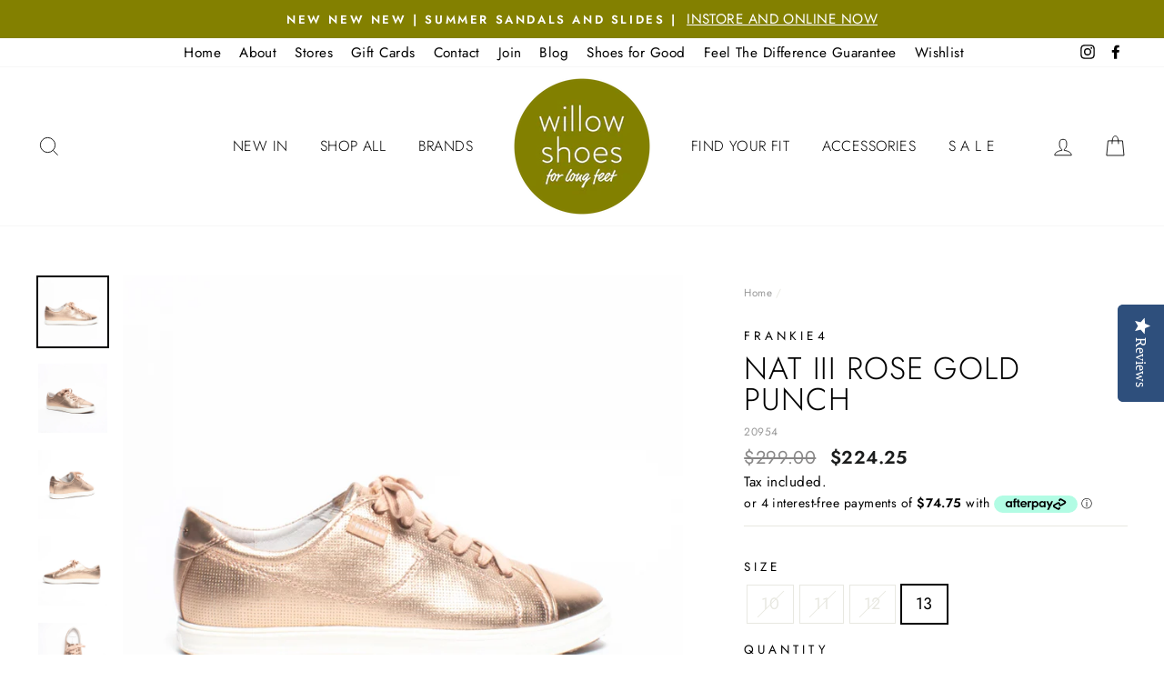

--- FILE ---
content_type: text/html; charset=utf-8
request_url: https://www.willowshoes.com/products/frankie4-nat-iii-rose-gold-punch-sneakers-for-large-feet
body_size: 38455
content:
<!doctype html>
<html class="no-js" lang="ShopLocaleDrop">
<head>
  <meta charset="utf-8">
  <meta http-equiv="X-UA-Compatible" content="IE=edge,chrome=1">
  <meta name="viewport" content="width=device-width,initial-scale=1">
  <meta name="theme-color" content="#838000">
  <link rel="canonical" href="https://www.willowshoes.com/products/frankie4-nat-iii-rose-gold-punch-sneakers-for-large-feet">
  <meta name="format-detection" content="telephone=no">
  <meta name="google-site-verification" content="hkNEtwirKEJ3qG8QBHBl8JWYtmwWsO0_ZwxdD99Z6Vw" /><link rel="shortcut icon" href="//www.willowshoes.com/cdn/shop/files/willow-shoes-favicon_32x32.png?v=1613544549" type="image/png" />
  <title>Frankie4 Nat III Rose Gold Punch | Womens Big NZ Sizes 10 11 12 13
&ndash; Willow Shoes
</title><meta name="description" content="One of our most popular leather sneakers by Frankie4. Just pull these on and go! You can wear them with or without laces (laces included) - an elastic gusset holds the shoe on when wearing them with no laces. Enjoy a classic, feminine look in the Rose Gold colour. A fantastic style to wear with shorts or a simple dress"><meta property="og:site_name" content="Willow Shoes">
  <meta property="og:url" content="https://www.willowshoes.com/products/frankie4-nat-iii-rose-gold-punch-sneakers-for-large-feet">
  <meta property="og:title" content="Nat III Rose Gold Punch">
  <meta property="og:type" content="product">
  <meta property="og:description" content="One of our most popular leather sneakers by Frankie4. Just pull these on and go! You can wear them with or without laces (laces included) - an elastic gusset holds the shoe on when wearing them with no laces. Enjoy a classic, feminine look in the Rose Gold colour. A fantastic style to wear with shorts or a simple dress"><meta property="og:price:amount" content="224.25">
    <meta property="og:price:currency" content="NZD"><meta property="og:image" content="http://www.willowshoes.com/cdn/shop/products/NAT-III-ROSE-GOLD---1-of-5_1200x630.jpg?v=1696291104"><meta property="og:image" content="http://www.willowshoes.com/cdn/shop/files/NATIIIROSEGOLD_2of5_1200x630.jpg?v=1696291131"><meta property="og:image" content="http://www.willowshoes.com/cdn/shop/files/NATIIIROSEGOLD_3of5_1200x630.jpg?v=1696291131">
  <meta property="og:image:secure_url" content="https://www.willowshoes.com/cdn/shop/products/NAT-III-ROSE-GOLD---1-of-5_1200x630.jpg?v=1696291104"><meta property="og:image:secure_url" content="https://www.willowshoes.com/cdn/shop/files/NATIIIROSEGOLD_2of5_1200x630.jpg?v=1696291131"><meta property="og:image:secure_url" content="https://www.willowshoes.com/cdn/shop/files/NATIIIROSEGOLD_3of5_1200x630.jpg?v=1696291131">
  <meta name="twitter:site" content="@">
  <meta name="twitter:card" content="summary_large_image">
  <meta name="twitter:title" content="Nat III Rose Gold Punch">
  <meta name="twitter:description" content="One of our most popular leather sneakers by Frankie4. Just pull these on and go! You can wear them with or without laces (laces included) - an elastic gusset holds the shoe on when wearing them with no laces. Enjoy a classic, feminine look in the Rose Gold colour. A fantastic style to wear with shorts or a simple dress">


  <style data-shopify>
  @font-face {
  font-family: Jost;
  font-weight: 300;
  font-style: normal;
  src: url("//www.willowshoes.com/cdn/fonts/jost/jost_n3.a5df7448b5b8c9a76542f085341dff794ff2a59d.woff2") format("woff2"),
       url("//www.willowshoes.com/cdn/fonts/jost/jost_n3.882941f5a26d0660f7dd135c08afc57fc6939a07.woff") format("woff");
}

  @font-face {
  font-family: Jost;
  font-weight: 400;
  font-style: normal;
  src: url("//www.willowshoes.com/cdn/fonts/jost/jost_n4.d47a1b6347ce4a4c9f437608011273009d91f2b7.woff2") format("woff2"),
       url("//www.willowshoes.com/cdn/fonts/jost/jost_n4.791c46290e672b3f85c3d1c651ef2efa3819eadd.woff") format("woff");
}


  @font-face {
  font-family: Jost;
  font-weight: 600;
  font-style: normal;
  src: url("//www.willowshoes.com/cdn/fonts/jost/jost_n6.ec1178db7a7515114a2d84e3dd680832b7af8b99.woff2") format("woff2"),
       url("//www.willowshoes.com/cdn/fonts/jost/jost_n6.b1178bb6bdd3979fef38e103a3816f6980aeaff9.woff") format("woff");
}

  @font-face {
  font-family: Jost;
  font-weight: 400;
  font-style: italic;
  src: url("//www.willowshoes.com/cdn/fonts/jost/jost_i4.b690098389649750ada222b9763d55796c5283a5.woff2") format("woff2"),
       url("//www.willowshoes.com/cdn/fonts/jost/jost_i4.fd766415a47e50b9e391ae7ec04e2ae25e7e28b0.woff") format("woff");
}

  @font-face {
  font-family: Jost;
  font-weight: 600;
  font-style: italic;
  src: url("//www.willowshoes.com/cdn/fonts/jost/jost_i6.9af7e5f39e3a108c08f24047a4276332d9d7b85e.woff2") format("woff2"),
       url("//www.willowshoes.com/cdn/fonts/jost/jost_i6.2bf310262638f998ed206777ce0b9a3b98b6fe92.woff") format("woff");
}

</style>

  <link href="//www.willowshoes.com/cdn/shop/t/23/assets/theme.scss.css?v=178273947155634439521763923900" rel="stylesheet" type="text/css" media="all" />
  <link href="//www.willowshoes.com/cdn/shop/t/23/assets/custom.css?v=135443781595610332381722502129" rel="stylesheet" type="text/css" media="all" />
  
  <style data-shopify>
    .collection-item__title {
      font-size: 14.4px;
    }

    @media screen and (min-width: 769px) {
      .collection-item__title {
        font-size: 18px;
      }
    }
  </style>

  <script>
    document.documentElement.className = document.documentElement.className.replace('no-js', 'js');

    window.theme = window.theme || {};
    theme.strings = {
      addToCart: "Add to cart",
      soldOut: "Sold Out",
      unavailable: "Unavailable",
      stockLabel: "Only [count] items in stock!",
      willNotShipUntil: "Will not ship until [date]",
      willBeInStockAfter: "Will be in stock after [date]",
      waitingForStock: "Inventory on the way",
      savePrice: "Save [saved_amount]",
      cartEmpty: "Your cart is currently empty.",
      cartTermsConfirmation: "You must agree with the terms and conditions of sales to check out"
    };
    theme.settings = {
      dynamicVariantsEnable: true,
      dynamicVariantType: "button",
      cartType: "drawer",
      moneyFormat: "${{amount}}",
      saveType: "dollar",
      recentlyViewedEnabled: false,
      predictiveSearch: false,
      predictiveSearchType: "product,article,page",
      inventoryThreshold: 10,
      quickView: false,
      themeName: 'Impulse',
      themeVersion: "2.7.0"
    };
  </script>

  <script>window.performance && window.performance.mark && window.performance.mark('shopify.content_for_header.start');</script><meta name="google-site-verification" content="hkNEtwirKEJ3qG8QBHBl8JWYtmwWsO0_ZwxdD99Z6Vw">
<meta id="shopify-digital-wallet" name="shopify-digital-wallet" content="/28121432142/digital_wallets/dialog">
<link rel="alternate" type="application/json+oembed" href="https://www.willowshoes.com/products/frankie4-nat-iii-rose-gold-punch-sneakers-for-large-feet.oembed">
<script async="async" src="/checkouts/internal/preloads.js?locale=en-NZ"></script>
<script id="shopify-features" type="application/json">{"accessToken":"85b9f557487d24e42830542da2d3673a","betas":["rich-media-storefront-analytics"],"domain":"www.willowshoes.com","predictiveSearch":true,"shopId":28121432142,"locale":"en"}</script>
<script>var Shopify = Shopify || {};
Shopify.shop = "willowshoes.myshopify.com";
Shopify.locale = "en";
Shopify.currency = {"active":"NZD","rate":"1.0"};
Shopify.country = "NZ";
Shopify.theme = {"name":"Willow Shoes Impulse 2.7 v4","id":83361988686,"schema_name":"Impulse","schema_version":"2.7.0","theme_store_id":null,"role":"main"};
Shopify.theme.handle = "null";
Shopify.theme.style = {"id":null,"handle":null};
Shopify.cdnHost = "www.willowshoes.com/cdn";
Shopify.routes = Shopify.routes || {};
Shopify.routes.root = "/";</script>
<script type="module">!function(o){(o.Shopify=o.Shopify||{}).modules=!0}(window);</script>
<script>!function(o){function n(){var o=[];function n(){o.push(Array.prototype.slice.apply(arguments))}return n.q=o,n}var t=o.Shopify=o.Shopify||{};t.loadFeatures=n(),t.autoloadFeatures=n()}(window);</script>
<script id="shop-js-analytics" type="application/json">{"pageType":"product"}</script>
<script defer="defer" async type="module" src="//www.willowshoes.com/cdn/shopifycloud/shop-js/modules/v2/client.init-shop-cart-sync_BN7fPSNr.en.esm.js"></script>
<script defer="defer" async type="module" src="//www.willowshoes.com/cdn/shopifycloud/shop-js/modules/v2/chunk.common_Cbph3Kss.esm.js"></script>
<script defer="defer" async type="module" src="//www.willowshoes.com/cdn/shopifycloud/shop-js/modules/v2/chunk.modal_DKumMAJ1.esm.js"></script>
<script type="module">
  await import("//www.willowshoes.com/cdn/shopifycloud/shop-js/modules/v2/client.init-shop-cart-sync_BN7fPSNr.en.esm.js");
await import("//www.willowshoes.com/cdn/shopifycloud/shop-js/modules/v2/chunk.common_Cbph3Kss.esm.js");
await import("//www.willowshoes.com/cdn/shopifycloud/shop-js/modules/v2/chunk.modal_DKumMAJ1.esm.js");

  window.Shopify.SignInWithShop?.initShopCartSync?.({"fedCMEnabled":true,"windoidEnabled":true});

</script>
<script>(function() {
  var isLoaded = false;
  function asyncLoad() {
    if (isLoaded) return;
    isLoaded = true;
    var urls = ["\/\/staticw2.yotpo.com\/4DWGTxQKovgraTf8VqTriNtwqBWzKdXyQn6EKi2T\/widget.js?shop=willowshoes.myshopify.com","https:\/\/zooomyapps.com\/wishlist\/ZooomyOrders.js?shop=willowshoes.myshopify.com","https:\/\/static.klaviyo.com\/onsite\/js\/Vbm2TW\/klaviyo.js?company_id=Vbm2TW\u0026shop=willowshoes.myshopify.com","https:\/\/cdn-widgetsrepository.yotpo.com\/v1\/loader\/4DWGTxQKovgraTf8VqTriNtwqBWzKdXyQn6EKi2T?shop=willowshoes.myshopify.com"];
    for (var i = 0; i < urls.length; i++) {
      var s = document.createElement('script');
      s.type = 'text/javascript';
      s.async = true;
      s.src = urls[i];
      var x = document.getElementsByTagName('script')[0];
      x.parentNode.insertBefore(s, x);
    }
  };
  if(window.attachEvent) {
    window.attachEvent('onload', asyncLoad);
  } else {
    window.addEventListener('load', asyncLoad, false);
  }
})();</script>
<script id="__st">var __st={"a":28121432142,"offset":46800,"reqid":"5ff13d3b-418d-421f-83b5-db234b8ebdca-1769775131","pageurl":"www.willowshoes.com\/products\/frankie4-nat-iii-rose-gold-punch-sneakers-for-large-feet","u":"e4d04ccdcb26","p":"product","rtyp":"product","rid":8804070228249};</script>
<script>window.ShopifyPaypalV4VisibilityTracking = true;</script>
<script id="captcha-bootstrap">!function(){'use strict';const t='contact',e='account',n='new_comment',o=[[t,t],['blogs',n],['comments',n],[t,'customer']],c=[[e,'customer_login'],[e,'guest_login'],[e,'recover_customer_password'],[e,'create_customer']],r=t=>t.map((([t,e])=>`form[action*='/${t}']:not([data-nocaptcha='true']) input[name='form_type'][value='${e}']`)).join(','),a=t=>()=>t?[...document.querySelectorAll(t)].map((t=>t.form)):[];function s(){const t=[...o],e=r(t);return a(e)}const i='password',u='form_key',d=['recaptcha-v3-token','g-recaptcha-response','h-captcha-response',i],f=()=>{try{return window.sessionStorage}catch{return}},m='__shopify_v',_=t=>t.elements[u];function p(t,e,n=!1){try{const o=window.sessionStorage,c=JSON.parse(o.getItem(e)),{data:r}=function(t){const{data:e,action:n}=t;return t[m]||n?{data:e,action:n}:{data:t,action:n}}(c);for(const[e,n]of Object.entries(r))t.elements[e]&&(t.elements[e].value=n);n&&o.removeItem(e)}catch(o){console.error('form repopulation failed',{error:o})}}const l='form_type',E='cptcha';function T(t){t.dataset[E]=!0}const w=window,h=w.document,L='Shopify',v='ce_forms',y='captcha';let A=!1;((t,e)=>{const n=(g='f06e6c50-85a8-45c8-87d0-21a2b65856fe',I='https://cdn.shopify.com/shopifycloud/storefront-forms-hcaptcha/ce_storefront_forms_captcha_hcaptcha.v1.5.2.iife.js',D={infoText:'Protected by hCaptcha',privacyText:'Privacy',termsText:'Terms'},(t,e,n)=>{const o=w[L][v],c=o.bindForm;if(c)return c(t,g,e,D).then(n);var r;o.q.push([[t,g,e,D],n]),r=I,A||(h.body.append(Object.assign(h.createElement('script'),{id:'captcha-provider',async:!0,src:r})),A=!0)});var g,I,D;w[L]=w[L]||{},w[L][v]=w[L][v]||{},w[L][v].q=[],w[L][y]=w[L][y]||{},w[L][y].protect=function(t,e){n(t,void 0,e),T(t)},Object.freeze(w[L][y]),function(t,e,n,w,h,L){const[v,y,A,g]=function(t,e,n){const i=e?o:[],u=t?c:[],d=[...i,...u],f=r(d),m=r(i),_=r(d.filter((([t,e])=>n.includes(e))));return[a(f),a(m),a(_),s()]}(w,h,L),I=t=>{const e=t.target;return e instanceof HTMLFormElement?e:e&&e.form},D=t=>v().includes(t);t.addEventListener('submit',(t=>{const e=I(t);if(!e)return;const n=D(e)&&!e.dataset.hcaptchaBound&&!e.dataset.recaptchaBound,o=_(e),c=g().includes(e)&&(!o||!o.value);(n||c)&&t.preventDefault(),c&&!n&&(function(t){try{if(!f())return;!function(t){const e=f();if(!e)return;const n=_(t);if(!n)return;const o=n.value;o&&e.removeItem(o)}(t);const e=Array.from(Array(32),(()=>Math.random().toString(36)[2])).join('');!function(t,e){_(t)||t.append(Object.assign(document.createElement('input'),{type:'hidden',name:u})),t.elements[u].value=e}(t,e),function(t,e){const n=f();if(!n)return;const o=[...t.querySelectorAll(`input[type='${i}']`)].map((({name:t})=>t)),c=[...d,...o],r={};for(const[a,s]of new FormData(t).entries())c.includes(a)||(r[a]=s);n.setItem(e,JSON.stringify({[m]:1,action:t.action,data:r}))}(t,e)}catch(e){console.error('failed to persist form',e)}}(e),e.submit())}));const S=(t,e)=>{t&&!t.dataset[E]&&(n(t,e.some((e=>e===t))),T(t))};for(const o of['focusin','change'])t.addEventListener(o,(t=>{const e=I(t);D(e)&&S(e,y())}));const B=e.get('form_key'),M=e.get(l),P=B&&M;t.addEventListener('DOMContentLoaded',(()=>{const t=y();if(P)for(const e of t)e.elements[l].value===M&&p(e,B);[...new Set([...A(),...v().filter((t=>'true'===t.dataset.shopifyCaptcha))])].forEach((e=>S(e,t)))}))}(h,new URLSearchParams(w.location.search),n,t,e,['guest_login'])})(!0,!0)}();</script>
<script integrity="sha256-4kQ18oKyAcykRKYeNunJcIwy7WH5gtpwJnB7kiuLZ1E=" data-source-attribution="shopify.loadfeatures" defer="defer" src="//www.willowshoes.com/cdn/shopifycloud/storefront/assets/storefront/load_feature-a0a9edcb.js" crossorigin="anonymous"></script>
<script data-source-attribution="shopify.dynamic_checkout.dynamic.init">var Shopify=Shopify||{};Shopify.PaymentButton=Shopify.PaymentButton||{isStorefrontPortableWallets:!0,init:function(){window.Shopify.PaymentButton.init=function(){};var t=document.createElement("script");t.src="https://www.willowshoes.com/cdn/shopifycloud/portable-wallets/latest/portable-wallets.en.js",t.type="module",document.head.appendChild(t)}};
</script>
<script data-source-attribution="shopify.dynamic_checkout.buyer_consent">
  function portableWalletsHideBuyerConsent(e){var t=document.getElementById("shopify-buyer-consent"),n=document.getElementById("shopify-subscription-policy-button");t&&n&&(t.classList.add("hidden"),t.setAttribute("aria-hidden","true"),n.removeEventListener("click",e))}function portableWalletsShowBuyerConsent(e){var t=document.getElementById("shopify-buyer-consent"),n=document.getElementById("shopify-subscription-policy-button");t&&n&&(t.classList.remove("hidden"),t.removeAttribute("aria-hidden"),n.addEventListener("click",e))}window.Shopify?.PaymentButton&&(window.Shopify.PaymentButton.hideBuyerConsent=portableWalletsHideBuyerConsent,window.Shopify.PaymentButton.showBuyerConsent=portableWalletsShowBuyerConsent);
</script>
<script>
  function portableWalletsCleanup(e){e&&e.src&&console.error("Failed to load portable wallets script "+e.src);var t=document.querySelectorAll("shopify-accelerated-checkout .shopify-payment-button__skeleton, shopify-accelerated-checkout-cart .wallet-cart-button__skeleton"),e=document.getElementById("shopify-buyer-consent");for(let e=0;e<t.length;e++)t[e].remove();e&&e.remove()}function portableWalletsNotLoadedAsModule(e){e instanceof ErrorEvent&&"string"==typeof e.message&&e.message.includes("import.meta")&&"string"==typeof e.filename&&e.filename.includes("portable-wallets")&&(window.removeEventListener("error",portableWalletsNotLoadedAsModule),window.Shopify.PaymentButton.failedToLoad=e,"loading"===document.readyState?document.addEventListener("DOMContentLoaded",window.Shopify.PaymentButton.init):window.Shopify.PaymentButton.init())}window.addEventListener("error",portableWalletsNotLoadedAsModule);
</script>

<script type="module" src="https://www.willowshoes.com/cdn/shopifycloud/portable-wallets/latest/portable-wallets.en.js" onError="portableWalletsCleanup(this)" crossorigin="anonymous"></script>
<script nomodule>
  document.addEventListener("DOMContentLoaded", portableWalletsCleanup);
</script>

<link id="shopify-accelerated-checkout-styles" rel="stylesheet" media="screen" href="https://www.willowshoes.com/cdn/shopifycloud/portable-wallets/latest/accelerated-checkout-backwards-compat.css" crossorigin="anonymous">
<style id="shopify-accelerated-checkout-cart">
        #shopify-buyer-consent {
  margin-top: 1em;
  display: inline-block;
  width: 100%;
}

#shopify-buyer-consent.hidden {
  display: none;
}

#shopify-subscription-policy-button {
  background: none;
  border: none;
  padding: 0;
  text-decoration: underline;
  font-size: inherit;
  cursor: pointer;
}

#shopify-subscription-policy-button::before {
  box-shadow: none;
}

      </style>

<script>window.performance && window.performance.mark && window.performance.mark('shopify.content_for_header.end');</script>

  <script src="//www.willowshoes.com/cdn/shop/t/23/assets/vendor-scripts-v6.js" defer="defer"></script>

  

  <script src="//www.willowshoes.com/cdn/shop/t/23/assets/theme.js?v=164560876441134670631600916023" defer="defer"></script><link href="//www.willowshoes.com/cdn/shop/t/23/assets/custom-css-shopify.css?v=111603181540343972631714582023" rel="stylesheet" type="text/css" media="all" />

        <link href="//www.willowshoes.com/cdn/shop/t/23/assets/paymentfont.scss.css?v=181037066167530469381769369206" rel="stylesheet" type="text/css" media="all" />
      
 

<script>window.__pagefly_analytics_settings__={"version":2,"visits":293,"dashboardVisits":"92","defaultTrialDay":14,"storefrontPassword":"","acceptGDPR":true,"pageflyThemeId":80852254798,"migratedSections":true,"klaviyoListKey":"MFNKPU","planMigrated":true,"install_app":"1","publish_first_regular_page":"1"};</script>
 
<!--begin-bc-sf-filter-css-->
  <style data-id="bc-sf-filter-style" type="text/css">
      #bc-sf-filter-options-wrapper .bc-sf-filter-option-block .bc-sf-filter-block-title h3,
      #bc-sf-filter-tree-h .bc-sf-filter-option-block .bc-sf-filter-block-title a {}
    
     .bc-sf-filter-option-block .bc-sf-filter-block-title h3>span:before {}
      .bc-sf-filter-option-block .bc-sf-filter-block-title h3>span.up:before {}
    
      #bc-sf-filter-options-wrapper .bc-sf-filter-option-block .bc-sf-filter-block-content ul li a,
      #bc-sf-filter-tree-h .bc-sf-filter-option-block .bc-sf-filter-block-content ul li a,
      .bc-sf-filter-option-block-sub_category .bc-sf-filter-block-content ul li h3 a,
      .bc-sf-filter-selection-wrapper .bc-sf-filter-selected-items .selected-item>a,
      .bc-sf-filter-selection-wrapper .bc-sf-filter-block-title h3,
      .bc-sf-filter-clear, 
      .bc-sf-filter-clear-all{}
    
      .bc-sf-filter-option-block-sub_category .bc-sf-filter-option-single-list li span.sub-icon:before {}
      .bc-sf-filter-option-block-sub_category .bc-sf-filter-option-single-list li span.sub-icon.sub-up:before {}

      #bc-sf-filter-tree-mobile button {}
    </style><link href="//www.willowshoes.com/cdn/shop/t/23/assets/bc-sf-filter.scss.css?v=20428838590429872561695934040" rel="stylesheet" type="text/css" media="all" />
<!--end-bc-sf-filter-css-->







































<!-- BEGIN app block: shopify://apps/yotpo-product-reviews/blocks/reviews_tab/eb7dfd7d-db44-4334-bc49-c893b51b36cf -->

    <div
            class="yotpo-widget-instance"
            data-yotpo-instance-id="916299"
            data-yotpo-product-id="8804070228249">
    </div>



<!-- END app block --><!-- BEGIN app block: shopify://apps/yotpo-product-reviews/blocks/settings/eb7dfd7d-db44-4334-bc49-c893b51b36cf -->


<script type="text/javascript">
  (function e(){var e=document.createElement("script");
  e.type="text/javascript",e.async=true,
  e.src="//staticw2.yotpo.com//widget.js?lang=en";
  var t=document.getElementsByTagName("script")[0];
  t.parentNode.insertBefore(e,t)})();
</script>



  
<!-- END app block --><!-- BEGIN app block: shopify://apps/pagefly-page-builder/blocks/app-embed/83e179f7-59a0-4589-8c66-c0dddf959200 -->

<!-- BEGIN app snippet: pagefly-cro-ab-testing-main -->







<script>
  ;(function () {
    const url = new URL(window.location)
    const viewParam = url.searchParams.get('view')
    if (viewParam && viewParam.includes('variant-pf-')) {
      url.searchParams.set('pf_v', viewParam)
      url.searchParams.delete('view')
      window.history.replaceState({}, '', url)
    }
  })()
</script>



<script type='module'>
  
  window.PAGEFLY_CRO = window.PAGEFLY_CRO || {}

  window.PAGEFLY_CRO['data_debug'] = {
    original_template_suffix: "all_products",
    allow_ab_test: false,
    ab_test_start_time: 0,
    ab_test_end_time: 0,
    today_date_time: 1769775132000,
  }
  window.PAGEFLY_CRO['GA4'] = { enabled: false}
</script>

<!-- END app snippet -->








  <script src='https://cdn.shopify.com/extensions/019bf883-1122-7445-9dca-5d60e681c2c8/pagefly-page-builder-216/assets/pagefly-helper.js' defer='defer'></script>

  <script src='https://cdn.shopify.com/extensions/019bf883-1122-7445-9dca-5d60e681c2c8/pagefly-page-builder-216/assets/pagefly-general-helper.js' defer='defer'></script>

  <script src='https://cdn.shopify.com/extensions/019bf883-1122-7445-9dca-5d60e681c2c8/pagefly-page-builder-216/assets/pagefly-snap-slider.js' defer='defer'></script>

  <script src='https://cdn.shopify.com/extensions/019bf883-1122-7445-9dca-5d60e681c2c8/pagefly-page-builder-216/assets/pagefly-slideshow-v3.js' defer='defer'></script>

  <script src='https://cdn.shopify.com/extensions/019bf883-1122-7445-9dca-5d60e681c2c8/pagefly-page-builder-216/assets/pagefly-slideshow-v4.js' defer='defer'></script>

  <script src='https://cdn.shopify.com/extensions/019bf883-1122-7445-9dca-5d60e681c2c8/pagefly-page-builder-216/assets/pagefly-glider.js' defer='defer'></script>

  <script src='https://cdn.shopify.com/extensions/019bf883-1122-7445-9dca-5d60e681c2c8/pagefly-page-builder-216/assets/pagefly-slideshow-v1-v2.js' defer='defer'></script>

  <script src='https://cdn.shopify.com/extensions/019bf883-1122-7445-9dca-5d60e681c2c8/pagefly-page-builder-216/assets/pagefly-product-media.js' defer='defer'></script>

  <script src='https://cdn.shopify.com/extensions/019bf883-1122-7445-9dca-5d60e681c2c8/pagefly-page-builder-216/assets/pagefly-product.js' defer='defer'></script>


<script id='pagefly-helper-data' type='application/json'>
  {
    "page_optimization": {
      "assets_prefetching": false
    },
    "elements_asset_mapper": {
      "Accordion": "https://cdn.shopify.com/extensions/019bf883-1122-7445-9dca-5d60e681c2c8/pagefly-page-builder-216/assets/pagefly-accordion.js",
      "Accordion3": "https://cdn.shopify.com/extensions/019bf883-1122-7445-9dca-5d60e681c2c8/pagefly-page-builder-216/assets/pagefly-accordion3.js",
      "CountDown": "https://cdn.shopify.com/extensions/019bf883-1122-7445-9dca-5d60e681c2c8/pagefly-page-builder-216/assets/pagefly-countdown.js",
      "GMap1": "https://cdn.shopify.com/extensions/019bf883-1122-7445-9dca-5d60e681c2c8/pagefly-page-builder-216/assets/pagefly-gmap.js",
      "GMap2": "https://cdn.shopify.com/extensions/019bf883-1122-7445-9dca-5d60e681c2c8/pagefly-page-builder-216/assets/pagefly-gmap.js",
      "GMapBasicV2": "https://cdn.shopify.com/extensions/019bf883-1122-7445-9dca-5d60e681c2c8/pagefly-page-builder-216/assets/pagefly-gmap.js",
      "GMapAdvancedV2": "https://cdn.shopify.com/extensions/019bf883-1122-7445-9dca-5d60e681c2c8/pagefly-page-builder-216/assets/pagefly-gmap.js",
      "HTML.Video": "https://cdn.shopify.com/extensions/019bf883-1122-7445-9dca-5d60e681c2c8/pagefly-page-builder-216/assets/pagefly-htmlvideo.js",
      "HTML.Video2": "https://cdn.shopify.com/extensions/019bf883-1122-7445-9dca-5d60e681c2c8/pagefly-page-builder-216/assets/pagefly-htmlvideo2.js",
      "HTML.Video3": "https://cdn.shopify.com/extensions/019bf883-1122-7445-9dca-5d60e681c2c8/pagefly-page-builder-216/assets/pagefly-htmlvideo2.js",
      "BackgroundVideo": "https://cdn.shopify.com/extensions/019bf883-1122-7445-9dca-5d60e681c2c8/pagefly-page-builder-216/assets/pagefly-htmlvideo2.js",
      "Instagram": "https://cdn.shopify.com/extensions/019bf883-1122-7445-9dca-5d60e681c2c8/pagefly-page-builder-216/assets/pagefly-instagram.js",
      "Instagram2": "https://cdn.shopify.com/extensions/019bf883-1122-7445-9dca-5d60e681c2c8/pagefly-page-builder-216/assets/pagefly-instagram.js",
      "Insta3": "https://cdn.shopify.com/extensions/019bf883-1122-7445-9dca-5d60e681c2c8/pagefly-page-builder-216/assets/pagefly-instagram3.js",
      "Tabs": "https://cdn.shopify.com/extensions/019bf883-1122-7445-9dca-5d60e681c2c8/pagefly-page-builder-216/assets/pagefly-tab.js",
      "Tabs3": "https://cdn.shopify.com/extensions/019bf883-1122-7445-9dca-5d60e681c2c8/pagefly-page-builder-216/assets/pagefly-tab3.js",
      "ProductBox": "https://cdn.shopify.com/extensions/019bf883-1122-7445-9dca-5d60e681c2c8/pagefly-page-builder-216/assets/pagefly-cart.js",
      "FBPageBox2": "https://cdn.shopify.com/extensions/019bf883-1122-7445-9dca-5d60e681c2c8/pagefly-page-builder-216/assets/pagefly-facebook.js",
      "FBLikeButton2": "https://cdn.shopify.com/extensions/019bf883-1122-7445-9dca-5d60e681c2c8/pagefly-page-builder-216/assets/pagefly-facebook.js",
      "TwitterFeed2": "https://cdn.shopify.com/extensions/019bf883-1122-7445-9dca-5d60e681c2c8/pagefly-page-builder-216/assets/pagefly-twitter.js",
      "Paragraph4": "https://cdn.shopify.com/extensions/019bf883-1122-7445-9dca-5d60e681c2c8/pagefly-page-builder-216/assets/pagefly-paragraph4.js",

      "AliReviews": "https://cdn.shopify.com/extensions/019bf883-1122-7445-9dca-5d60e681c2c8/pagefly-page-builder-216/assets/pagefly-3rd-elements.js",
      "BackInStock": "https://cdn.shopify.com/extensions/019bf883-1122-7445-9dca-5d60e681c2c8/pagefly-page-builder-216/assets/pagefly-3rd-elements.js",
      "GloboBackInStock": "https://cdn.shopify.com/extensions/019bf883-1122-7445-9dca-5d60e681c2c8/pagefly-page-builder-216/assets/pagefly-3rd-elements.js",
      "GrowaveWishlist": "https://cdn.shopify.com/extensions/019bf883-1122-7445-9dca-5d60e681c2c8/pagefly-page-builder-216/assets/pagefly-3rd-elements.js",
      "InfiniteOptionsShopPad": "https://cdn.shopify.com/extensions/019bf883-1122-7445-9dca-5d60e681c2c8/pagefly-page-builder-216/assets/pagefly-3rd-elements.js",
      "InkybayProductPersonalizer": "https://cdn.shopify.com/extensions/019bf883-1122-7445-9dca-5d60e681c2c8/pagefly-page-builder-216/assets/pagefly-3rd-elements.js",
      "LimeSpot": "https://cdn.shopify.com/extensions/019bf883-1122-7445-9dca-5d60e681c2c8/pagefly-page-builder-216/assets/pagefly-3rd-elements.js",
      "Loox": "https://cdn.shopify.com/extensions/019bf883-1122-7445-9dca-5d60e681c2c8/pagefly-page-builder-216/assets/pagefly-3rd-elements.js",
      "Opinew": "https://cdn.shopify.com/extensions/019bf883-1122-7445-9dca-5d60e681c2c8/pagefly-page-builder-216/assets/pagefly-3rd-elements.js",
      "Powr": "https://cdn.shopify.com/extensions/019bf883-1122-7445-9dca-5d60e681c2c8/pagefly-page-builder-216/assets/pagefly-3rd-elements.js",
      "ProductReviews": "https://cdn.shopify.com/extensions/019bf883-1122-7445-9dca-5d60e681c2c8/pagefly-page-builder-216/assets/pagefly-3rd-elements.js",
      "PushOwl": "https://cdn.shopify.com/extensions/019bf883-1122-7445-9dca-5d60e681c2c8/pagefly-page-builder-216/assets/pagefly-3rd-elements.js",
      "ReCharge": "https://cdn.shopify.com/extensions/019bf883-1122-7445-9dca-5d60e681c2c8/pagefly-page-builder-216/assets/pagefly-3rd-elements.js",
      "Rivyo": "https://cdn.shopify.com/extensions/019bf883-1122-7445-9dca-5d60e681c2c8/pagefly-page-builder-216/assets/pagefly-3rd-elements.js",
      "TrackingMore": "https://cdn.shopify.com/extensions/019bf883-1122-7445-9dca-5d60e681c2c8/pagefly-page-builder-216/assets/pagefly-3rd-elements.js",
      "Vitals": "https://cdn.shopify.com/extensions/019bf883-1122-7445-9dca-5d60e681c2c8/pagefly-page-builder-216/assets/pagefly-3rd-elements.js",
      "Wiser": "https://cdn.shopify.com/extensions/019bf883-1122-7445-9dca-5d60e681c2c8/pagefly-page-builder-216/assets/pagefly-3rd-elements.js"
    },
    "custom_elements_mapper": {
      "pf-click-action-element": "https://cdn.shopify.com/extensions/019bf883-1122-7445-9dca-5d60e681c2c8/pagefly-page-builder-216/assets/pagefly-click-action-element.js",
      "pf-dialog-element": "https://cdn.shopify.com/extensions/019bf883-1122-7445-9dca-5d60e681c2c8/pagefly-page-builder-216/assets/pagefly-dialog-element.js"
    }
  }
</script>


<!-- END app block --><link href="https://monorail-edge.shopifysvc.com" rel="dns-prefetch">
<script>(function(){if ("sendBeacon" in navigator && "performance" in window) {try {var session_token_from_headers = performance.getEntriesByType('navigation')[0].serverTiming.find(x => x.name == '_s').description;} catch {var session_token_from_headers = undefined;}var session_cookie_matches = document.cookie.match(/_shopify_s=([^;]*)/);var session_token_from_cookie = session_cookie_matches && session_cookie_matches.length === 2 ? session_cookie_matches[1] : "";var session_token = session_token_from_headers || session_token_from_cookie || "";function handle_abandonment_event(e) {var entries = performance.getEntries().filter(function(entry) {return /monorail-edge.shopifysvc.com/.test(entry.name);});if (!window.abandonment_tracked && entries.length === 0) {window.abandonment_tracked = true;var currentMs = Date.now();var navigation_start = performance.timing.navigationStart;var payload = {shop_id: 28121432142,url: window.location.href,navigation_start,duration: currentMs - navigation_start,session_token,page_type: "product"};window.navigator.sendBeacon("https://monorail-edge.shopifysvc.com/v1/produce", JSON.stringify({schema_id: "online_store_buyer_site_abandonment/1.1",payload: payload,metadata: {event_created_at_ms: currentMs,event_sent_at_ms: currentMs}}));}}window.addEventListener('pagehide', handle_abandonment_event);}}());</script>
<script id="web-pixels-manager-setup">(function e(e,d,r,n,o){if(void 0===o&&(o={}),!Boolean(null===(a=null===(i=window.Shopify)||void 0===i?void 0:i.analytics)||void 0===a?void 0:a.replayQueue)){var i,a;window.Shopify=window.Shopify||{};var t=window.Shopify;t.analytics=t.analytics||{};var s=t.analytics;s.replayQueue=[],s.publish=function(e,d,r){return s.replayQueue.push([e,d,r]),!0};try{self.performance.mark("wpm:start")}catch(e){}var l=function(){var e={modern:/Edge?\/(1{2}[4-9]|1[2-9]\d|[2-9]\d{2}|\d{4,})\.\d+(\.\d+|)|Firefox\/(1{2}[4-9]|1[2-9]\d|[2-9]\d{2}|\d{4,})\.\d+(\.\d+|)|Chrom(ium|e)\/(9{2}|\d{3,})\.\d+(\.\d+|)|(Maci|X1{2}).+ Version\/(15\.\d+|(1[6-9]|[2-9]\d|\d{3,})\.\d+)([,.]\d+|)( \(\w+\)|)( Mobile\/\w+|) Safari\/|Chrome.+OPR\/(9{2}|\d{3,})\.\d+\.\d+|(CPU[ +]OS|iPhone[ +]OS|CPU[ +]iPhone|CPU IPhone OS|CPU iPad OS)[ +]+(15[._]\d+|(1[6-9]|[2-9]\d|\d{3,})[._]\d+)([._]\d+|)|Android:?[ /-](13[3-9]|1[4-9]\d|[2-9]\d{2}|\d{4,})(\.\d+|)(\.\d+|)|Android.+Firefox\/(13[5-9]|1[4-9]\d|[2-9]\d{2}|\d{4,})\.\d+(\.\d+|)|Android.+Chrom(ium|e)\/(13[3-9]|1[4-9]\d|[2-9]\d{2}|\d{4,})\.\d+(\.\d+|)|SamsungBrowser\/([2-9]\d|\d{3,})\.\d+/,legacy:/Edge?\/(1[6-9]|[2-9]\d|\d{3,})\.\d+(\.\d+|)|Firefox\/(5[4-9]|[6-9]\d|\d{3,})\.\d+(\.\d+|)|Chrom(ium|e)\/(5[1-9]|[6-9]\d|\d{3,})\.\d+(\.\d+|)([\d.]+$|.*Safari\/(?![\d.]+ Edge\/[\d.]+$))|(Maci|X1{2}).+ Version\/(10\.\d+|(1[1-9]|[2-9]\d|\d{3,})\.\d+)([,.]\d+|)( \(\w+\)|)( Mobile\/\w+|) Safari\/|Chrome.+OPR\/(3[89]|[4-9]\d|\d{3,})\.\d+\.\d+|(CPU[ +]OS|iPhone[ +]OS|CPU[ +]iPhone|CPU IPhone OS|CPU iPad OS)[ +]+(10[._]\d+|(1[1-9]|[2-9]\d|\d{3,})[._]\d+)([._]\d+|)|Android:?[ /-](13[3-9]|1[4-9]\d|[2-9]\d{2}|\d{4,})(\.\d+|)(\.\d+|)|Mobile Safari.+OPR\/([89]\d|\d{3,})\.\d+\.\d+|Android.+Firefox\/(13[5-9]|1[4-9]\d|[2-9]\d{2}|\d{4,})\.\d+(\.\d+|)|Android.+Chrom(ium|e)\/(13[3-9]|1[4-9]\d|[2-9]\d{2}|\d{4,})\.\d+(\.\d+|)|Android.+(UC? ?Browser|UCWEB|U3)[ /]?(15\.([5-9]|\d{2,})|(1[6-9]|[2-9]\d|\d{3,})\.\d+)\.\d+|SamsungBrowser\/(5\.\d+|([6-9]|\d{2,})\.\d+)|Android.+MQ{2}Browser\/(14(\.(9|\d{2,})|)|(1[5-9]|[2-9]\d|\d{3,})(\.\d+|))(\.\d+|)|K[Aa][Ii]OS\/(3\.\d+|([4-9]|\d{2,})\.\d+)(\.\d+|)/},d=e.modern,r=e.legacy,n=navigator.userAgent;return n.match(d)?"modern":n.match(r)?"legacy":"unknown"}(),u="modern"===l?"modern":"legacy",c=(null!=n?n:{modern:"",legacy:""})[u],f=function(e){return[e.baseUrl,"/wpm","/b",e.hashVersion,"modern"===e.buildTarget?"m":"l",".js"].join("")}({baseUrl:d,hashVersion:r,buildTarget:u}),m=function(e){var d=e.version,r=e.bundleTarget,n=e.surface,o=e.pageUrl,i=e.monorailEndpoint;return{emit:function(e){var a=e.status,t=e.errorMsg,s=(new Date).getTime(),l=JSON.stringify({metadata:{event_sent_at_ms:s},events:[{schema_id:"web_pixels_manager_load/3.1",payload:{version:d,bundle_target:r,page_url:o,status:a,surface:n,error_msg:t},metadata:{event_created_at_ms:s}}]});if(!i)return console&&console.warn&&console.warn("[Web Pixels Manager] No Monorail endpoint provided, skipping logging."),!1;try{return self.navigator.sendBeacon.bind(self.navigator)(i,l)}catch(e){}var u=new XMLHttpRequest;try{return u.open("POST",i,!0),u.setRequestHeader("Content-Type","text/plain"),u.send(l),!0}catch(e){return console&&console.warn&&console.warn("[Web Pixels Manager] Got an unhandled error while logging to Monorail."),!1}}}}({version:r,bundleTarget:l,surface:e.surface,pageUrl:self.location.href,monorailEndpoint:e.monorailEndpoint});try{o.browserTarget=l,function(e){var d=e.src,r=e.async,n=void 0===r||r,o=e.onload,i=e.onerror,a=e.sri,t=e.scriptDataAttributes,s=void 0===t?{}:t,l=document.createElement("script"),u=document.querySelector("head"),c=document.querySelector("body");if(l.async=n,l.src=d,a&&(l.integrity=a,l.crossOrigin="anonymous"),s)for(var f in s)if(Object.prototype.hasOwnProperty.call(s,f))try{l.dataset[f]=s[f]}catch(e){}if(o&&l.addEventListener("load",o),i&&l.addEventListener("error",i),u)u.appendChild(l);else{if(!c)throw new Error("Did not find a head or body element to append the script");c.appendChild(l)}}({src:f,async:!0,onload:function(){if(!function(){var e,d;return Boolean(null===(d=null===(e=window.Shopify)||void 0===e?void 0:e.analytics)||void 0===d?void 0:d.initialized)}()){var d=window.webPixelsManager.init(e)||void 0;if(d){var r=window.Shopify.analytics;r.replayQueue.forEach((function(e){var r=e[0],n=e[1],o=e[2];d.publishCustomEvent(r,n,o)})),r.replayQueue=[],r.publish=d.publishCustomEvent,r.visitor=d.visitor,r.initialized=!0}}},onerror:function(){return m.emit({status:"failed",errorMsg:"".concat(f," has failed to load")})},sri:function(e){var d=/^sha384-[A-Za-z0-9+/=]+$/;return"string"==typeof e&&d.test(e)}(c)?c:"",scriptDataAttributes:o}),m.emit({status:"loading"})}catch(e){m.emit({status:"failed",errorMsg:(null==e?void 0:e.message)||"Unknown error"})}}})({shopId: 28121432142,storefrontBaseUrl: "https://www.willowshoes.com",extensionsBaseUrl: "https://extensions.shopifycdn.com/cdn/shopifycloud/web-pixels-manager",monorailEndpoint: "https://monorail-edge.shopifysvc.com/unstable/produce_batch",surface: "storefront-renderer",enabledBetaFlags: ["2dca8a86"],webPixelsConfigList: [{"id":"2308899097","configuration":"{\"accountID\":\"Vbm2TW\",\"webPixelConfig\":\"eyJlbmFibGVBZGRlZFRvQ2FydEV2ZW50cyI6IHRydWV9\"}","eventPayloadVersion":"v1","runtimeContext":"STRICT","scriptVersion":"524f6c1ee37bacdca7657a665bdca589","type":"APP","apiClientId":123074,"privacyPurposes":["ANALYTICS","MARKETING"],"dataSharingAdjustments":{"protectedCustomerApprovalScopes":["read_customer_address","read_customer_email","read_customer_name","read_customer_personal_data","read_customer_phone"]}},{"id":"1775304985","configuration":"{\"accountID\":\"34682\"}","eventPayloadVersion":"v1","runtimeContext":"STRICT","scriptVersion":"676191265fe7076edccb22bdd9c852fd","type":"APP","apiClientId":2503405,"privacyPurposes":["ANALYTICS","MARKETING","SALE_OF_DATA"],"dataSharingAdjustments":{"protectedCustomerApprovalScopes":["read_customer_address","read_customer_email","read_customer_name","read_customer_personal_data","read_customer_phone"]}},{"id":"802193689","configuration":"{\"config\":\"{\\\"pixel_id\\\":\\\"G-CHZ0270JRH\\\",\\\"target_country\\\":\\\"NZ\\\",\\\"gtag_events\\\":[{\\\"type\\\":\\\"search\\\",\\\"action_label\\\":[\\\"G-CHZ0270JRH\\\",\\\"AW-960408812\\\/YsVYCILz0fwBEOzZ-skD\\\"]},{\\\"type\\\":\\\"begin_checkout\\\",\\\"action_label\\\":[\\\"G-CHZ0270JRH\\\",\\\"AW-960408812\\\/S0F6CP_y0fwBEOzZ-skD\\\"]},{\\\"type\\\":\\\"view_item\\\",\\\"action_label\\\":[\\\"G-CHZ0270JRH\\\",\\\"AW-960408812\\\/1DltCPny0fwBEOzZ-skD\\\",\\\"MC-QVC2NQTTHZ\\\"]},{\\\"type\\\":\\\"purchase\\\",\\\"action_label\\\":[\\\"G-CHZ0270JRH\\\",\\\"AW-960408812\\\/MWo3CP7x0fwBEOzZ-skD\\\",\\\"MC-QVC2NQTTHZ\\\"]},{\\\"type\\\":\\\"page_view\\\",\\\"action_label\\\":[\\\"G-CHZ0270JRH\\\",\\\"AW-960408812\\\/h6DPCPvx0fwBEOzZ-skD\\\",\\\"MC-QVC2NQTTHZ\\\"]},{\\\"type\\\":\\\"add_payment_info\\\",\\\"action_label\\\":[\\\"G-CHZ0270JRH\\\",\\\"AW-960408812\\\/x0rPCIXz0fwBEOzZ-skD\\\"]},{\\\"type\\\":\\\"add_to_cart\\\",\\\"action_label\\\":[\\\"G-CHZ0270JRH\\\",\\\"AW-960408812\\\/kNZyCPzy0fwBEOzZ-skD\\\"]}],\\\"enable_monitoring_mode\\\":false}\"}","eventPayloadVersion":"v1","runtimeContext":"OPEN","scriptVersion":"b2a88bafab3e21179ed38636efcd8a93","type":"APP","apiClientId":1780363,"privacyPurposes":[],"dataSharingAdjustments":{"protectedCustomerApprovalScopes":["read_customer_address","read_customer_email","read_customer_name","read_customer_personal_data","read_customer_phone"]}},{"id":"141066521","eventPayloadVersion":"v1","runtimeContext":"LAX","scriptVersion":"1","type":"CUSTOM","privacyPurposes":["MARKETING"],"name":"Meta pixel (migrated)"},{"id":"shopify-app-pixel","configuration":"{}","eventPayloadVersion":"v1","runtimeContext":"STRICT","scriptVersion":"0450","apiClientId":"shopify-pixel","type":"APP","privacyPurposes":["ANALYTICS","MARKETING"]},{"id":"shopify-custom-pixel","eventPayloadVersion":"v1","runtimeContext":"LAX","scriptVersion":"0450","apiClientId":"shopify-pixel","type":"CUSTOM","privacyPurposes":["ANALYTICS","MARKETING"]}],isMerchantRequest: false,initData: {"shop":{"name":"Willow Shoes","paymentSettings":{"currencyCode":"NZD"},"myshopifyDomain":"willowshoes.myshopify.com","countryCode":"NZ","storefrontUrl":"https:\/\/www.willowshoes.com"},"customer":null,"cart":null,"checkout":null,"productVariants":[{"price":{"amount":224.25,"currencyCode":"NZD"},"product":{"title":"Nat III Rose Gold Punch","vendor":"FRANKIE4","id":"8804070228249","untranslatedTitle":"Nat III Rose Gold Punch","url":"\/products\/frankie4-nat-iii-rose-gold-punch-sneakers-for-large-feet","type":"Sneakers"},"id":"47062147039513","image":{"src":"\/\/www.willowshoes.com\/cdn\/shop\/products\/NAT-III-ROSE-GOLD---1-of-5.jpg?v=1696291104"},"sku":"20951","title":"10","untranslatedTitle":"10"},{"price":{"amount":224.25,"currencyCode":"NZD"},"product":{"title":"Nat III Rose Gold Punch","vendor":"FRANKIE4","id":"8804070228249","untranslatedTitle":"Nat III Rose Gold Punch","url":"\/products\/frankie4-nat-iii-rose-gold-punch-sneakers-for-large-feet","type":"Sneakers"},"id":"47062147072281","image":{"src":"\/\/www.willowshoes.com\/cdn\/shop\/products\/NAT-III-ROSE-GOLD---1-of-5.jpg?v=1696291104"},"sku":"20952","title":"11","untranslatedTitle":"11"},{"price":{"amount":224.25,"currencyCode":"NZD"},"product":{"title":"Nat III Rose Gold Punch","vendor":"FRANKIE4","id":"8804070228249","untranslatedTitle":"Nat III Rose Gold Punch","url":"\/products\/frankie4-nat-iii-rose-gold-punch-sneakers-for-large-feet","type":"Sneakers"},"id":"47062147105049","image":{"src":"\/\/www.willowshoes.com\/cdn\/shop\/products\/NAT-III-ROSE-GOLD---1-of-5.jpg?v=1696291104"},"sku":"20953","title":"12","untranslatedTitle":"12"},{"price":{"amount":224.25,"currencyCode":"NZD"},"product":{"title":"Nat III Rose Gold Punch","vendor":"FRANKIE4","id":"8804070228249","untranslatedTitle":"Nat III Rose Gold Punch","url":"\/products\/frankie4-nat-iii-rose-gold-punch-sneakers-for-large-feet","type":"Sneakers"},"id":"47062147137817","image":{"src":"\/\/www.willowshoes.com\/cdn\/shop\/products\/NAT-III-ROSE-GOLD---1-of-5.jpg?v=1696291104"},"sku":"20954","title":"13","untranslatedTitle":"13"}],"purchasingCompany":null},},"https://www.willowshoes.com/cdn","1d2a099fw23dfb22ep557258f5m7a2edbae",{"modern":"","legacy":""},{"shopId":"28121432142","storefrontBaseUrl":"https:\/\/www.willowshoes.com","extensionBaseUrl":"https:\/\/extensions.shopifycdn.com\/cdn\/shopifycloud\/web-pixels-manager","surface":"storefront-renderer","enabledBetaFlags":"[\"2dca8a86\"]","isMerchantRequest":"false","hashVersion":"1d2a099fw23dfb22ep557258f5m7a2edbae","publish":"custom","events":"[[\"page_viewed\",{}],[\"product_viewed\",{\"productVariant\":{\"price\":{\"amount\":224.25,\"currencyCode\":\"NZD\"},\"product\":{\"title\":\"Nat III Rose Gold Punch\",\"vendor\":\"FRANKIE4\",\"id\":\"8804070228249\",\"untranslatedTitle\":\"Nat III Rose Gold Punch\",\"url\":\"\/products\/frankie4-nat-iii-rose-gold-punch-sneakers-for-large-feet\",\"type\":\"Sneakers\"},\"id\":\"47062147137817\",\"image\":{\"src\":\"\/\/www.willowshoes.com\/cdn\/shop\/products\/NAT-III-ROSE-GOLD---1-of-5.jpg?v=1696291104\"},\"sku\":\"20954\",\"title\":\"13\",\"untranslatedTitle\":\"13\"}}]]"});</script><script>
  window.ShopifyAnalytics = window.ShopifyAnalytics || {};
  window.ShopifyAnalytics.meta = window.ShopifyAnalytics.meta || {};
  window.ShopifyAnalytics.meta.currency = 'NZD';
  var meta = {"product":{"id":8804070228249,"gid":"gid:\/\/shopify\/Product\/8804070228249","vendor":"FRANKIE4","type":"Sneakers","handle":"frankie4-nat-iii-rose-gold-punch-sneakers-for-large-feet","variants":[{"id":47062147039513,"price":22425,"name":"Nat III Rose Gold Punch - 10","public_title":"10","sku":"20951"},{"id":47062147072281,"price":22425,"name":"Nat III Rose Gold Punch - 11","public_title":"11","sku":"20952"},{"id":47062147105049,"price":22425,"name":"Nat III Rose Gold Punch - 12","public_title":"12","sku":"20953"},{"id":47062147137817,"price":22425,"name":"Nat III Rose Gold Punch - 13","public_title":"13","sku":"20954"}],"remote":false},"page":{"pageType":"product","resourceType":"product","resourceId":8804070228249,"requestId":"5ff13d3b-418d-421f-83b5-db234b8ebdca-1769775131"}};
  for (var attr in meta) {
    window.ShopifyAnalytics.meta[attr] = meta[attr];
  }
</script>
<script class="analytics">
  (function () {
    var customDocumentWrite = function(content) {
      var jquery = null;

      if (window.jQuery) {
        jquery = window.jQuery;
      } else if (window.Checkout && window.Checkout.$) {
        jquery = window.Checkout.$;
      }

      if (jquery) {
        jquery('body').append(content);
      }
    };

    var hasLoggedConversion = function(token) {
      if (token) {
        return document.cookie.indexOf('loggedConversion=' + token) !== -1;
      }
      return false;
    }

    var setCookieIfConversion = function(token) {
      if (token) {
        var twoMonthsFromNow = new Date(Date.now());
        twoMonthsFromNow.setMonth(twoMonthsFromNow.getMonth() + 2);

        document.cookie = 'loggedConversion=' + token + '; expires=' + twoMonthsFromNow;
      }
    }

    var trekkie = window.ShopifyAnalytics.lib = window.trekkie = window.trekkie || [];
    if (trekkie.integrations) {
      return;
    }
    trekkie.methods = [
      'identify',
      'page',
      'ready',
      'track',
      'trackForm',
      'trackLink'
    ];
    trekkie.factory = function(method) {
      return function() {
        var args = Array.prototype.slice.call(arguments);
        args.unshift(method);
        trekkie.push(args);
        return trekkie;
      };
    };
    for (var i = 0; i < trekkie.methods.length; i++) {
      var key = trekkie.methods[i];
      trekkie[key] = trekkie.factory(key);
    }
    trekkie.load = function(config) {
      trekkie.config = config || {};
      trekkie.config.initialDocumentCookie = document.cookie;
      var first = document.getElementsByTagName('script')[0];
      var script = document.createElement('script');
      script.type = 'text/javascript';
      script.onerror = function(e) {
        var scriptFallback = document.createElement('script');
        scriptFallback.type = 'text/javascript';
        scriptFallback.onerror = function(error) {
                var Monorail = {
      produce: function produce(monorailDomain, schemaId, payload) {
        var currentMs = new Date().getTime();
        var event = {
          schema_id: schemaId,
          payload: payload,
          metadata: {
            event_created_at_ms: currentMs,
            event_sent_at_ms: currentMs
          }
        };
        return Monorail.sendRequest("https://" + monorailDomain + "/v1/produce", JSON.stringify(event));
      },
      sendRequest: function sendRequest(endpointUrl, payload) {
        // Try the sendBeacon API
        if (window && window.navigator && typeof window.navigator.sendBeacon === 'function' && typeof window.Blob === 'function' && !Monorail.isIos12()) {
          var blobData = new window.Blob([payload], {
            type: 'text/plain'
          });

          if (window.navigator.sendBeacon(endpointUrl, blobData)) {
            return true;
          } // sendBeacon was not successful

        } // XHR beacon

        var xhr = new XMLHttpRequest();

        try {
          xhr.open('POST', endpointUrl);
          xhr.setRequestHeader('Content-Type', 'text/plain');
          xhr.send(payload);
        } catch (e) {
          console.log(e);
        }

        return false;
      },
      isIos12: function isIos12() {
        return window.navigator.userAgent.lastIndexOf('iPhone; CPU iPhone OS 12_') !== -1 || window.navigator.userAgent.lastIndexOf('iPad; CPU OS 12_') !== -1;
      }
    };
    Monorail.produce('monorail-edge.shopifysvc.com',
      'trekkie_storefront_load_errors/1.1',
      {shop_id: 28121432142,
      theme_id: 83361988686,
      app_name: "storefront",
      context_url: window.location.href,
      source_url: "//www.willowshoes.com/cdn/s/trekkie.storefront.c59ea00e0474b293ae6629561379568a2d7c4bba.min.js"});

        };
        scriptFallback.async = true;
        scriptFallback.src = '//www.willowshoes.com/cdn/s/trekkie.storefront.c59ea00e0474b293ae6629561379568a2d7c4bba.min.js';
        first.parentNode.insertBefore(scriptFallback, first);
      };
      script.async = true;
      script.src = '//www.willowshoes.com/cdn/s/trekkie.storefront.c59ea00e0474b293ae6629561379568a2d7c4bba.min.js';
      first.parentNode.insertBefore(script, first);
    };
    trekkie.load(
      {"Trekkie":{"appName":"storefront","development":false,"defaultAttributes":{"shopId":28121432142,"isMerchantRequest":null,"themeId":83361988686,"themeCityHash":"6947793173444252150","contentLanguage":"en","currency":"NZD","eventMetadataId":"60c1529a-9f0a-458a-8023-8251238c99f7"},"isServerSideCookieWritingEnabled":true,"monorailRegion":"shop_domain","enabledBetaFlags":["65f19447","b5387b81"]},"Session Attribution":{},"S2S":{"facebookCapiEnabled":false,"source":"trekkie-storefront-renderer","apiClientId":580111}}
    );

    var loaded = false;
    trekkie.ready(function() {
      if (loaded) return;
      loaded = true;

      window.ShopifyAnalytics.lib = window.trekkie;

      var originalDocumentWrite = document.write;
      document.write = customDocumentWrite;
      try { window.ShopifyAnalytics.merchantGoogleAnalytics.call(this); } catch(error) {};
      document.write = originalDocumentWrite;

      window.ShopifyAnalytics.lib.page(null,{"pageType":"product","resourceType":"product","resourceId":8804070228249,"requestId":"5ff13d3b-418d-421f-83b5-db234b8ebdca-1769775131","shopifyEmitted":true});

      var match = window.location.pathname.match(/checkouts\/(.+)\/(thank_you|post_purchase)/)
      var token = match? match[1]: undefined;
      if (!hasLoggedConversion(token)) {
        setCookieIfConversion(token);
        window.ShopifyAnalytics.lib.track("Viewed Product",{"currency":"NZD","variantId":47062147039513,"productId":8804070228249,"productGid":"gid:\/\/shopify\/Product\/8804070228249","name":"Nat III Rose Gold Punch - 10","price":"224.25","sku":"20951","brand":"FRANKIE4","variant":"10","category":"Sneakers","nonInteraction":true,"remote":false},undefined,undefined,{"shopifyEmitted":true});
      window.ShopifyAnalytics.lib.track("monorail:\/\/trekkie_storefront_viewed_product\/1.1",{"currency":"NZD","variantId":47062147039513,"productId":8804070228249,"productGid":"gid:\/\/shopify\/Product\/8804070228249","name":"Nat III Rose Gold Punch - 10","price":"224.25","sku":"20951","brand":"FRANKIE4","variant":"10","category":"Sneakers","nonInteraction":true,"remote":false,"referer":"https:\/\/www.willowshoes.com\/products\/frankie4-nat-iii-rose-gold-punch-sneakers-for-large-feet"});
      }
    });


        var eventsListenerScript = document.createElement('script');
        eventsListenerScript.async = true;
        eventsListenerScript.src = "//www.willowshoes.com/cdn/shopifycloud/storefront/assets/shop_events_listener-3da45d37.js";
        document.getElementsByTagName('head')[0].appendChild(eventsListenerScript);

})();</script>
  <script>
  if (!window.ga || (window.ga && typeof window.ga !== 'function')) {
    window.ga = function ga() {
      (window.ga.q = window.ga.q || []).push(arguments);
      if (window.Shopify && window.Shopify.analytics && typeof window.Shopify.analytics.publish === 'function') {
        window.Shopify.analytics.publish("ga_stub_called", {}, {sendTo: "google_osp_migration"});
      }
      console.error("Shopify's Google Analytics stub called with:", Array.from(arguments), "\nSee https://help.shopify.com/manual/promoting-marketing/pixels/pixel-migration#google for more information.");
    };
    if (window.Shopify && window.Shopify.analytics && typeof window.Shopify.analytics.publish === 'function') {
      window.Shopify.analytics.publish("ga_stub_initialized", {}, {sendTo: "google_osp_migration"});
    }
  }
</script>
<script
  defer
  src="https://www.willowshoes.com/cdn/shopifycloud/perf-kit/shopify-perf-kit-3.1.0.min.js"
  data-application="storefront-renderer"
  data-shop-id="28121432142"
  data-render-region="gcp-us-east1"
  data-page-type="product"
  data-theme-instance-id="83361988686"
  data-theme-name="Impulse"
  data-theme-version="2.7.0"
  data-monorail-region="shop_domain"
  data-resource-timing-sampling-rate="10"
  data-shs="true"
  data-shs-beacon="true"
  data-shs-export-with-fetch="true"
  data-shs-logs-sample-rate="1"
  data-shs-beacon-endpoint="https://www.willowshoes.com/api/collect"
></script>
</head> 



<body class="template-product" data-transitions="false">

  
  

  <a class="in-page-link visually-hidden skip-link" href="#MainContent">Skip to content</a>

  <div id="PageContainer" class="page-container">
    <div class="transition-body">

    <div id="shopify-section-header" class="shopify-section">




<div id="NavDrawer" class="drawer drawer--left">
  <div class="drawer__contents">
    <div class="drawer__fixed-header drawer__fixed-header--full">
      <div class="drawer__header drawer__header--full appear-animation appear-delay-1">
        <div class="h2 drawer__title">
        </div>
        <div class="drawer__close">
          <button type="button" class="drawer__close-button js-drawer-close">
            <svg aria-hidden="true" focusable="false" role="presentation" class="icon icon-close" viewBox="0 0 64 64"><path d="M19 17.61l27.12 27.13m0-27.12L19 44.74"/></svg>
            <span class="icon__fallback-text">Close menu</span>
          </button>
        </div>
      </div>
    </div>
    <div class="drawer__scrollable">
      <ul class="mobile-nav mobile-nav--heading-style" role="navigation" aria-label="Primary">
        


          <li class="mobile-nav__item appear-animation appear-delay-2">
            
              <a href="/collections/new-in" class="mobile-nav__link mobile-nav__link--top-level" >NEW IN</a>
            

            
          </li>
        


          <li class="mobile-nav__item appear-animation appear-delay-3">
            
              <div class="mobile-nav__has-sublist">
                
                  <a href="/collections/shop-all"
                    class="mobile-nav__link mobile-nav__link--top-level"
                    id="Label-collections-shop-all2"
                    >
                    SHOP ALL
                  </a>
                  <div class="mobile-nav__toggle">
                    <button type="button"
                      aria-controls="Linklist-collections-shop-all2"
                      
                      class="collapsible-trigger collapsible--auto-height ">
                      <span class="collapsible-trigger__icon collapsible-trigger__icon--open" role="presentation">
  <svg aria-hidden="true" focusable="false" role="presentation" class="icon icon--wide icon-chevron-down" viewBox="0 0 28 16"><path d="M1.57 1.59l12.76 12.77L27.1 1.59" stroke-width="2" stroke="#000" fill="none" fill-rule="evenodd"/></svg>
</span>

                    </button>
                  </div>
                
              </div>
            

            
              <div id="Linklist-collections-shop-all2"
                class="mobile-nav__sublist collapsible-content collapsible-content--all "
                aria-labelledby="Label-collections-shop-all2"
                >
                <div class="collapsible-content__inner">
                  <ul class="mobile-nav__sublist">
                    


                      <li class="mobile-nav__item">
                        <div class="mobile-nav__child-item">
                          
                            <a href="/collections/all-sandals"
                              class="mobile-nav__link"
                              id="Sublabel-collections-all-sandals1"
                              >
                              SANDALS
                            </a>
                          
                          
                        </div>

                        
                      </li>
                    


                      <li class="mobile-nav__item">
                        <div class="mobile-nav__child-item">
                          
                            <a href="/collections/slides"
                              class="mobile-nav__link"
                              id="Sublabel-collections-slides2"
                              >
                              SLIDES
                            </a>
                          
                          
                        </div>

                        
                      </li>
                    


                      <li class="mobile-nav__item">
                        <div class="mobile-nav__child-item">
                          
                            <a href="/collections/all-shoes"
                              class="mobile-nav__link"
                              id="Sublabel-collections-all-shoes3"
                              >
                              SHOES
                            </a>
                          
                          
                        </div>

                        
                      </li>
                    


                      <li class="mobile-nav__item">
                        <div class="mobile-nav__child-item">
                          
                            <a href="/collections/sneakers"
                              class="mobile-nav__link"
                              id="Sublabel-collections-sneakers4"
                              >
                              SNEAKERS
                            </a>
                          
                          
                        </div>

                        
                      </li>
                    


                      <li class="mobile-nav__item">
                        <div class="mobile-nav__child-item">
                          
                            <a href="/collections/slippers"
                              class="mobile-nav__link"
                              id="Sublabel-collections-slippers5"
                              >
                              SLIPPERS 
                            </a>
                          
                          
                        </div>

                        
                      </li>
                    


                      <li class="mobile-nav__item">
                        <div class="mobile-nav__child-item">
                          
                            <a href="/collections/all-boots"
                              class="mobile-nav__link"
                              id="Sublabel-collections-all-boots6"
                              >
                              ALL BOOTS
                            </a>
                          
                          
                        </div>

                        
                      </li>
                    


                      <li class="mobile-nav__item">
                        <div class="mobile-nav__child-item">
                          
                            <a href="/collections/all-ankle-boots"
                              class="mobile-nav__link"
                              id="Sublabel-collections-all-ankle-boots7"
                              >
                              ANKLE BOOTS
                            </a>
                          
                          
                        </div>

                        
                      </li>
                    


                      <li class="mobile-nav__item">
                        <div class="mobile-nav__child-item">
                          
                            <a href="/collections/long-boots"
                              class="mobile-nav__link"
                              id="Sublabel-collections-long-boots8"
                              >
                              LONG BOOTS
                            </a>
                          
                          
                        </div>

                        
                      </li>
                    


                      <li class="mobile-nav__item">
                        <div class="mobile-nav__child-item">
                          
                            <a href="/collections/loafers"
                              class="mobile-nav__link"
                              id="Sublabel-collections-loafers9"
                              >
                              LOAFERS
                            </a>
                          
                          
                        </div>

                        
                      </li>
                    


                      <li class="mobile-nav__item">
                        <div class="mobile-nav__child-item">
                          
                            <a href="/collections/event-shoes"
                              class="mobile-nav__link"
                              id="Sublabel-collections-event-shoes10"
                              >
                              EVENT STYLES
                            </a>
                          
                          
                        </div>

                        
                      </li>
                    


                      <li class="mobile-nav__item">
                        <div class="mobile-nav__child-item">
                          
                            <a href="/collections/points"
                              class="mobile-nav__link"
                              id="Sublabel-collections-points11"
                              >
                              POINTS
                            </a>
                          
                          
                        </div>

                        
                      </li>
                    


                      <li class="mobile-nav__item">
                        <div class="mobile-nav__child-item">
                          
                            <a href="/collections/all-flat-styles"
                              class="mobile-nav__link"
                              id="Sublabel-collections-all-flat-styles12"
                              >
                              LOW HEEL STYLES
                            </a>
                          
                          
                        </div>

                        
                      </li>
                    


                      <li class="mobile-nav__item">
                        <div class="mobile-nav__child-item">
                          
                            <a href="/collections/accessories"
                              class="mobile-nav__link"
                              id="Sublabel-collections-accessories13"
                              >
                              ACCESSORIES
                            </a>
                          
                          
                        </div>

                        
                      </li>
                    


                      <li class="mobile-nav__item">
                        <div class="mobile-nav__child-item">
                          
                            <a href="/collections/with-a-little-sparkle"
                              class="mobile-nav__link"
                              id="Sublabel-collections-with-a-little-sparkle14"
                              >
                              SPARKLE STYLES 
                            </a>
                          
                          
                        </div>

                        
                      </li>
                    


                      <li class="mobile-nav__item">
                        <div class="mobile-nav__child-item">
                          
                            <a href="/collections/lbs-little-black-shoes"
                              class="mobile-nav__link"
                              id="Sublabel-collections-lbs-little-black-shoes15"
                              >
                              LBS - LITTLE BLACK SHOES
                            </a>
                          
                          
                        </div>

                        
                      </li>
                    
                  </ul>
                </div>
              </div>
            
          </li>
        


          <li class="mobile-nav__item appear-animation appear-delay-4">
            
              <div class="mobile-nav__has-sublist">
                
                  <a href="/collections/all-brands"
                    class="mobile-nav__link mobile-nav__link--top-level"
                    id="Label-collections-all-brands3"
                    >
                    BRANDS
                  </a>
                  <div class="mobile-nav__toggle">
                    <button type="button"
                      aria-controls="Linklist-collections-all-brands3"
                      
                      class="collapsible-trigger collapsible--auto-height ">
                      <span class="collapsible-trigger__icon collapsible-trigger__icon--open" role="presentation">
  <svg aria-hidden="true" focusable="false" role="presentation" class="icon icon--wide icon-chevron-down" viewBox="0 0 28 16"><path d="M1.57 1.59l12.76 12.77L27.1 1.59" stroke-width="2" stroke="#000" fill="none" fill-rule="evenodd"/></svg>
</span>

                    </button>
                  </div>
                
              </div>
            

            
              <div id="Linklist-collections-all-brands3"
                class="mobile-nav__sublist collapsible-content collapsible-content--all "
                aria-labelledby="Label-collections-all-brands3"
                >
                <div class="collapsible-content__inner">
                  <ul class="mobile-nav__sublist">
                    


                      <li class="mobile-nav__item">
                        <div class="mobile-nav__child-item">
                          
                            <a href="/collections/asfvlt"
                              class="mobile-nav__link"
                              id="Sublabel-collections-asfvlt1"
                              >
                              ASFVLT
                            </a>
                          
                          
                        </div>

                        
                      </li>
                    


                      <li class="mobile-nav__item">
                        <div class="mobile-nav__child-item">
                          
                            <a href="/collections/babouche-lifestyle"
                              class="mobile-nav__link"
                              id="Sublabel-collections-babouche-lifestyle2"
                              >
                              BABOUCHE LIFESTYLE
                            </a>
                          
                          
                        </div>

                        
                      </li>
                    


                      <li class="mobile-nav__item">
                        <div class="mobile-nav__child-item">
                          
                            <a href="/collections/bearpaw"
                              class="mobile-nav__link"
                              id="Sublabel-collections-bearpaw3"
                              >
                              BEARPAW
                            </a>
                          
                          
                        </div>

                        
                      </li>
                    


                      <li class="mobile-nav__item">
                        <div class="mobile-nav__child-item">
                          
                            <a href="/collections/brenda-zaro"
                              class="mobile-nav__link"
                              id="Sublabel-collections-brenda-zaro4"
                              >
                              BRENDA ZARO
                            </a>
                          
                          
                        </div>

                        
                      </li>
                    


                      <li class="mobile-nav__item">
                        <div class="mobile-nav__child-item">
                          
                            <a href="/collections/bresley-1"
                              class="mobile-nav__link"
                              id="Sublabel-collections-bresley-15"
                              >
                              BRESLEY
                            </a>
                          
                          
                        </div>

                        
                      </li>
                    


                      <li class="mobile-nav__item">
                        <div class="mobile-nav__child-item">
                          
                            <a href="/collections/cabello"
                              class="mobile-nav__link"
                              id="Sublabel-collections-cabello6"
                              >
                              CABELLO
                            </a>
                          
                          
                        </div>

                        
                      </li>
                    


                      <li class="mobile-nav__item">
                        <div class="mobile-nav__child-item">
                          
                            <a href="/collections/campbell-co-1"
                              class="mobile-nav__link"
                              id="Sublabel-collections-campbell-co-17"
                              >
                              CAMPBELL AND CO
                            </a>
                          
                          
                        </div>

                        
                      </li>
                    


                      <li class="mobile-nav__item">
                        <div class="mobile-nav__child-item">
                          
                            <a href="/collections/capelli-rossi"
                              class="mobile-nav__link"
                              id="Sublabel-collections-capelli-rossi8"
                              >
                              CAPELLI ROSSI
                            </a>
                          
                          
                        </div>

                        
                      </li>
                    


                      <li class="mobile-nav__item">
                        <div class="mobile-nav__child-item">
                          
                            <a href="/collections/captivated-eyewear"
                              class="mobile-nav__link"
                              id="Sublabel-collections-captivated-eyewear9"
                              >
                              CAPTIVATED EYEWEAR
                            </a>
                          
                          
                        </div>

                        
                      </li>
                    


                      <li class="mobile-nav__item">
                        <div class="mobile-nav__child-item">
                          
                            <a href="/collections/cassini"
                              class="mobile-nav__link"
                              id="Sublabel-collections-cassini10"
                              >
                              CASSINI
                            </a>
                          
                          
                        </div>

                        
                      </li>
                    


                      <li class="mobile-nav__item">
                        <div class="mobile-nav__child-item">
                          
                            <a href="/collections/cbd"
                              class="mobile-nav__link"
                              id="Sublabel-collections-cbd11"
                              >
                              CHRISTIANO BELLARIA DESIGN 
                            </a>
                          
                          
                        </div>

                        
                      </li>
                    


                      <li class="mobile-nav__item">
                        <div class="mobile-nav__child-item">
                          
                            <a href="/collections/chrissie"
                              class="mobile-nav__link"
                              id="Sublabel-collections-chrissie12"
                              >
                              CHRISSIE
                            </a>
                          
                          
                        </div>

                        
                      </li>
                    


                      <li class="mobile-nav__item">
                        <div class="mobile-nav__child-item">
                          
                            <a href="/collections/dansi"
                              class="mobile-nav__link"
                              id="Sublabel-collections-dansi13"
                              >
                              DANSI
                            </a>
                          
                          
                        </div>

                        
                      </li>
                    


                      <li class="mobile-nav__item">
                        <div class="mobile-nav__child-item">
                          
                            <a href="/collections/django-juliette"
                              class="mobile-nav__link"
                              id="Sublabel-collections-django-juliette14"
                              >
                              DJANGO AND JULIETTE
                            </a>
                          
                          
                        </div>

                        
                      </li>
                    


                      <li class="mobile-nav__item">
                        <div class="mobile-nav__child-item">
                          
                            <a href="/collections/dr-feet"
                              class="mobile-nav__link"
                              id="Sublabel-collections-dr-feet15"
                              >
                              DR FEET
                            </a>
                          
                          
                        </div>

                        
                      </li>
                    


                      <li class="mobile-nav__item">
                        <div class="mobile-nav__child-item">
                          
                            <a href="/collections/frankie4"
                              class="mobile-nav__link"
                              id="Sublabel-collections-frankie416"
                              >
                              FRANKIE4
                            </a>
                          
                          
                        </div>

                        
                      </li>
                    


                      <li class="mobile-nav__item">
                        <div class="mobile-nav__child-item">
                          
                            <a href="/collections/gelato"
                              class="mobile-nav__link"
                              id="Sublabel-collections-gelato17"
                              >
                              GELATO
                            </a>
                          
                          
                        </div>

                        
                      </li>
                    


                      <li class="mobile-nav__item">
                        <div class="mobile-nav__child-item">
                          
                            <a href="/collections/hael-and-jax"
                              class="mobile-nav__link"
                              id="Sublabel-collections-hael-and-jax18"
                              >
                              HAEL AND JAX
                            </a>
                          
                          
                        </div>

                        
                      </li>
                    


                      <li class="mobile-nav__item">
                        <div class="mobile-nav__child-item">
                          
                            <a href="/collections/hinako"
                              class="mobile-nav__link"
                              id="Sublabel-collections-hinako19"
                              >
                              HINAKO
                            </a>
                          
                          
                        </div>

                        
                      </li>
                    


                      <li class="mobile-nav__item">
                        <div class="mobile-nav__child-item">
                          
                            <a href="/collections/hogl"
                              class="mobile-nav__link"
                              id="Sublabel-collections-hogl20"
                              >
                              HOGL
                            </a>
                          
                          
                        </div>

                        
                      </li>
                    


                      <li class="mobile-nav__item">
                        <div class="mobile-nav__child-item">
                          
                            <a href="/collections/hush-puppies"
                              class="mobile-nav__link"
                              id="Sublabel-collections-hush-puppies21"
                              >
                              HUSH PUPPIES 
                            </a>
                          
                          
                        </div>

                        
                      </li>
                    


                      <li class="mobile-nav__item">
                        <div class="mobile-nav__child-item">
                          
                            <a href="/collections/isabella"
                              class="mobile-nav__link"
                              id="Sublabel-collections-isabella22"
                              >
                              ISABELLA
                            </a>
                          
                          
                        </div>

                        
                      </li>
                    


                      <li class="mobile-nav__item">
                        <div class="mobile-nav__child-item">
                          
                            <a href="/collections/josef-seibel"
                              class="mobile-nav__link"
                              id="Sublabel-collections-josef-seibel23"
                              >
                              JOSEF SEIBEL
                            </a>
                          
                          
                        </div>

                        
                      </li>
                    


                      <li class="mobile-nav__item">
                        <div class="mobile-nav__child-item">
                          
                            <a href="/collections/katie-n-me"
                              class="mobile-nav__link"
                              id="Sublabel-collections-katie-n-me24"
                              >
                              KATIE N ME
                            </a>
                          
                          
                        </div>

                        
                      </li>
                    


                      <li class="mobile-nav__item">
                        <div class="mobile-nav__child-item">
                          
                            <a href="/collections/klouds"
                              class="mobile-nav__link"
                              id="Sublabel-collections-klouds25"
                              >
                              KLOUDS 
                            </a>
                          
                          
                        </div>

                        
                      </li>
                    


                      <li class="mobile-nav__item">
                        <div class="mobile-nav__child-item">
                          
                            <a href="/collections/minx"
                              class="mobile-nav__link"
                              id="Sublabel-collections-minx26"
                              >
                              MINX
                            </a>
                          
                          
                        </div>

                        
                      </li>
                    


                      <li class="mobile-nav__item">
                        <div class="mobile-nav__child-item">
                          
                            <a href="/collections/neckerman"
                              class="mobile-nav__link"
                              id="Sublabel-collections-neckerman27"
                              >
                              NECKERMAN
                            </a>
                          
                          
                        </div>

                        
                      </li>
                    


                      <li class="mobile-nav__item">
                        <div class="mobile-nav__child-item">
                          
                            <a href="/collections/pepe-moll"
                              class="mobile-nav__link"
                              id="Sublabel-collections-pepe-moll28"
                              >
                              PEPE MOLL
                            </a>
                          
                          
                        </div>

                        
                      </li>
                    


                      <li class="mobile-nav__item">
                        <div class="mobile-nav__child-item">
                          
                            <a href="/collections/pinto-di-blu"
                              class="mobile-nav__link"
                              id="Sublabel-collections-pinto-di-blu29"
                              >
                              PINTO DI BLU
                            </a>
                          
                          
                        </div>

                        
                      </li>
                    


                      <li class="mobile-nav__item">
                        <div class="mobile-nav__child-item">
                          
                            <a href="/collections/plakton"
                              class="mobile-nav__link"
                              id="Sublabel-collections-plakton30"
                              >
                              PLAKTON
                            </a>
                          
                          
                        </div>

                        
                      </li>
                    


                      <li class="mobile-nav__item">
                        <div class="mobile-nav__child-item">
                          
                            <a href="/collections/plumaflex"
                              class="mobile-nav__link"
                              id="Sublabel-collections-plumaflex31"
                              >
                              PLUMAFLEX
                            </a>
                          
                          
                        </div>

                        
                      </li>
                    


                      <li class="mobile-nav__item">
                        <div class="mobile-nav__child-item">
                          
                            <a href="/collections/pure-comfort"
                              class="mobile-nav__link"
                              id="Sublabel-collections-pure-comfort32"
                              >
                              PURE COMFORT
                            </a>
                          
                          
                        </div>

                        
                      </li>
                    


                      <li class="mobile-nav__item">
                        <div class="mobile-nav__child-item">
                          
                            <a href="/collections/rilassare"
                              class="mobile-nav__link"
                              id="Sublabel-collections-rilassare33"
                              >
                              RILASSARE
                            </a>
                          
                          
                        </div>

                        
                      </li>
                    


                      <li class="mobile-nav__item">
                        <div class="mobile-nav__child-item">
                          
                            <a href="/collections/rollie"
                              class="mobile-nav__link"
                              id="Sublabel-collections-rollie34"
                              >
                              ROLLIE
                            </a>
                          
                          
                        </div>

                        
                      </li>
                    


                      <li class="mobile-nav__item">
                        <div class="mobile-nav__child-item">
                          
                            <a href="/collections/sioux"
                              class="mobile-nav__link"
                              id="Sublabel-collections-sioux35"
                              >
                              SIOUX
                            </a>
                          
                          
                        </div>

                        
                      </li>
                    


                      <li class="mobile-nav__item">
                        <div class="mobile-nav__child-item">
                          
                            <a href="/collections/stella-gemma"
                              class="mobile-nav__link"
                              id="Sublabel-collections-stella-gemma36"
                              >
                              STELLA AND GEMMA
                            </a>
                          
                          
                        </div>

                        
                      </li>
                    


                      <li class="mobile-nav__item">
                        <div class="mobile-nav__child-item">
                          
                            <a href="/collections/tamara-london"
                              class="mobile-nav__link"
                              id="Sublabel-collections-tamara-london37"
                              >
                              TAMARA LONDON
                            </a>
                          
                          
                        </div>

                        
                      </li>
                    


                      <li class="mobile-nav__item">
                        <div class="mobile-nav__child-item">
                          
                            <a href="/collections/victoria"
                              class="mobile-nav__link"
                              id="Sublabel-collections-victoria38"
                              >
                              VICTORIA
                            </a>
                          
                          
                        </div>

                        
                      </li>
                    


                      <li class="mobile-nav__item">
                        <div class="mobile-nav__child-item">
                          
                            <a href="/collections/westland"
                              class="mobile-nav__link"
                              id="Sublabel-collections-westland39"
                              >
                              WESTLAND
                            </a>
                          
                          
                        </div>

                        
                      </li>
                    


                      <li class="mobile-nav__item">
                        <div class="mobile-nav__child-item">
                          
                            <a href="/collections/ziera"
                              class="mobile-nav__link"
                              id="Sublabel-collections-ziera40"
                              >
                              ZIERA
                            </a>
                          
                          
                        </div>

                        
                      </li>
                    
                  </ul>
                </div>
              </div>
            
          </li>
        


          <li class="mobile-nav__item appear-animation appear-delay-5">
            
              <div class="mobile-nav__has-sublist">
                
                  <a href="/collections/all-find-your-fit-styles"
                    class="mobile-nav__link mobile-nav__link--top-level"
                    id="Label-collections-all-find-your-fit-styles4"
                    >
                    FIND YOUR FIT
                  </a>
                  <div class="mobile-nav__toggle">
                    <button type="button"
                      aria-controls="Linklist-collections-all-find-your-fit-styles4"
                      
                      class="collapsible-trigger collapsible--auto-height ">
                      <span class="collapsible-trigger__icon collapsible-trigger__icon--open" role="presentation">
  <svg aria-hidden="true" focusable="false" role="presentation" class="icon icon--wide icon-chevron-down" viewBox="0 0 28 16"><path d="M1.57 1.59l12.76 12.77L27.1 1.59" stroke-width="2" stroke="#000" fill="none" fill-rule="evenodd"/></svg>
</span>

                    </button>
                  </div>
                
              </div>
            

            
              <div id="Linklist-collections-all-find-your-fit-styles4"
                class="mobile-nav__sublist collapsible-content collapsible-content--all "
                aria-labelledby="Label-collections-all-find-your-fit-styles4"
                >
                <div class="collapsible-content__inner">
                  <ul class="mobile-nav__sublist">
                    


                      <li class="mobile-nav__item">
                        <div class="mobile-nav__child-item">
                          
                            <a href="/collections/for-wide-feet"
                              class="mobile-nav__link"
                              id="Sublabel-collections-for-wide-feet1"
                              >
                              WIDER FIT
                            </a>
                          
                          
                        </div>

                        
                      </li>
                    


                      <li class="mobile-nav__item">
                        <div class="mobile-nav__child-item">
                          
                            <a href="/collections/narrower-fit"
                              class="mobile-nav__link"
                              id="Sublabel-collections-narrower-fit2"
                              >
                              NARROW FIT
                            </a>
                          
                          
                        </div>

                        
                      </li>
                    


                      <li class="mobile-nav__item">
                        <div class="mobile-nav__child-item">
                          
                            <a href="/collections/sensitive-feet"
                              class="mobile-nav__link"
                              id="Sublabel-collections-sensitive-feet3"
                              >
                              SENSITIVE FEET
                            </a>
                          
                          
                        </div>

                        
                      </li>
                    


                      <li class="mobile-nav__item">
                        <div class="mobile-nav__child-item">
                          
                            <a href="/collections/orthotic-friendly"
                              class="mobile-nav__link"
                              id="Sublabel-collections-orthotic-friendly4"
                              >
                              ORTHOTIC FRIENDLY
                            </a>
                          
                          
                        </div>

                        
                      </li>
                    


                      <li class="mobile-nav__item">
                        <div class="mobile-nav__child-item">
                          
                            <a href="/collections/bunion-friendly"
                              class="mobile-nav__link"
                              id="Sublabel-collections-bunion-friendly5"
                              >
                              BUNION FRIENDLY
                            </a>
                          
                          
                        </div>

                        
                      </li>
                    


                      <li class="mobile-nav__item">
                        <div class="mobile-nav__child-item">
                          
                            <a href="/collections/13"
                              class="mobile-nav__link"
                              id="Sublabel-collections-136"
                              >
                              SIZE 13+ 
                            </a>
                          
                          
                        </div>

                        
                      </li>
                    


                      <li class="mobile-nav__item">
                        <div class="mobile-nav__child-item">
                          
                            <a href="/collections/teenage-appeal"
                              class="mobile-nav__link"
                              id="Sublabel-collections-teenage-appeal7"
                              >
                              YOUTHFUL STYLES
                            </a>
                          
                          
                        </div>

                        
                      </li>
                    
                  </ul>
                </div>
              </div>
            
          </li>
        


          <li class="mobile-nav__item appear-animation appear-delay-6">
            
              <a href="/collections/accessories" class="mobile-nav__link mobile-nav__link--top-level" > ACCESSORIES</a>
            

            
          </li>
        


          <li class="mobile-nav__item appear-animation appear-delay-7">
            
              <div class="mobile-nav__has-sublist">
                
                  <a href="/collections/on-sale"
                    class="mobile-nav__link mobile-nav__link--top-level"
                    id="Label-collections-on-sale6"
                    >
                    S A L E
                  </a>
                  <div class="mobile-nav__toggle">
                    <button type="button"
                      aria-controls="Linklist-collections-on-sale6"
                      
                      class="collapsible-trigger collapsible--auto-height ">
                      <span class="collapsible-trigger__icon collapsible-trigger__icon--open" role="presentation">
  <svg aria-hidden="true" focusable="false" role="presentation" class="icon icon--wide icon-chevron-down" viewBox="0 0 28 16"><path d="M1.57 1.59l12.76 12.77L27.1 1.59" stroke-width="2" stroke="#000" fill="none" fill-rule="evenodd"/></svg>
</span>

                    </button>
                  </div>
                
              </div>
            

            
              <div id="Linklist-collections-on-sale6"
                class="mobile-nav__sublist collapsible-content collapsible-content--all "
                aria-labelledby="Label-collections-on-sale6"
                >
                <div class="collapsible-content__inner">
                  <ul class="mobile-nav__sublist">
                    


                      <li class="mobile-nav__item">
                        <div class="mobile-nav__child-item">
                          
                            <a href="/collections/on-sale"
                              class="mobile-nav__link"
                              id="Sublabel-collections-on-sale1"
                              >
                              SUMMER SALE
                            </a>
                          
                          
                        </div>

                        
                      </li>
                    


                      <li class="mobile-nav__item">
                        <div class="mobile-nav__child-item">
                          
                            <a href="/collections/clearance"
                              class="mobile-nav__link"
                              id="Sublabel-collections-clearance2"
                              >
                              CLEARANCE
                            </a>
                          
                          
                        </div>

                        
                      </li>
                    


                      <li class="mobile-nav__item">
                        <div class="mobile-nav__child-item">
                          
                            <a href="/collections/bags"
                              class="mobile-nav__link"
                              id="Sublabel-collections-bags3"
                              >
                              BAGS ON SALE
                            </a>
                          
                          
                        </div>

                        
                      </li>
                    


                      <li class="mobile-nav__item">
                        <div class="mobile-nav__child-item">
                          
                            <a href="/collections/99-last-pairs"
                              class="mobile-nav__link"
                              id="Sublabel-collections-99-last-pairs4"
                              >
                              $99 LAST PAIRS
                            </a>
                          
                          
                        </div>

                        
                      </li>
                    
                  </ul>
                </div>
              </div>
            
          </li>
        


        
          <li class="mobile-nav__item mobile-nav__item--secondary">
            <div class="grid">
              
                
<div class="grid__item one-half appear-animation appear-delay-8 medium-up--hide">
                    <a href="/" class="mobile-nav__link">Home</a>
                  </div>
                
<div class="grid__item one-half appear-animation appear-delay-9 medium-up--hide">
                    <a href="/pages/the-willow-story" class="mobile-nav__link">About</a>
                  </div>
                
<div class="grid__item one-half appear-animation appear-delay-10 medium-up--hide">
                    <a href="/pages/stores" class="mobile-nav__link">Stores</a>
                  </div>
                
<div class="grid__item one-half appear-animation appear-delay-11 medium-up--hide">
                    <a href="/collections/gift-cards" class="mobile-nav__link">Gift Cards</a>
                  </div>
                
<div class="grid__item one-half appear-animation appear-delay-12 medium-up--hide">
                    <a href="/pages/contact" class="mobile-nav__link">Contact</a>
                  </div>
                
<div class="grid__item one-half appear-animation appear-delay-13 medium-up--hide">
                    <a href="/pages/join-willow-shoes-vip-email-list" class="mobile-nav__link">Join</a>
                  </div>
                
<div class="grid__item one-half appear-animation appear-delay-14 medium-up--hide">
                    <a href="/blogs/news" class="mobile-nav__link">Blog</a>
                  </div>
                
<div class="grid__item one-half appear-animation appear-delay-15 medium-up--hide">
                    <a href="/pages/willow-shoes-for-good" class="mobile-nav__link">Shoes for Good</a>
                  </div>
                
<div class="grid__item one-half appear-animation appear-delay-16 medium-up--hide">
                    <a href="/pages/feel-the-difference-guarantee" class="mobile-nav__link">Feel The Difference Guarantee</a>
                  </div>
                
<div class="grid__item one-half appear-animation appear-delay-17 medium-up--hide">
                    <a href="/pages/wishlist" class="mobile-nav__link">Wishlist</a>
                  </div>
                
              

              
<div class="grid__item one-half appear-animation appear-delay-18">
                  <a href="/account" class="mobile-nav__link">
                    
                      Log in
                    
                  </a>
                </div>
              
            </div>
          </li>
        
      </ul><ul class="mobile-nav__social appear-animation appear-delay-19">
        
          <li class="mobile-nav__social-item">
            <a target="_blank" href="https://www.instagram.com/willowshoes/" title="Willow Shoes on Instagram">
              <svg aria-hidden="true" focusable="false" role="presentation" class="icon icon-instagram" viewBox="0 0 32 32"><path fill="#444" d="M16 3.094c4.206 0 4.7.019 6.363.094 1.538.069 2.369.325 2.925.544.738.287 1.262.625 1.813 1.175s.894 1.075 1.175 1.813c.212.556.475 1.387.544 2.925.075 1.662.094 2.156.094 6.363s-.019 4.7-.094 6.363c-.069 1.538-.325 2.369-.544 2.925-.288.738-.625 1.262-1.175 1.813s-1.075.894-1.813 1.175c-.556.212-1.387.475-2.925.544-1.663.075-2.156.094-6.363.094s-4.7-.019-6.363-.094c-1.537-.069-2.369-.325-2.925-.544-.737-.288-1.263-.625-1.813-1.175s-.894-1.075-1.175-1.813c-.212-.556-.475-1.387-.544-2.925-.075-1.663-.094-2.156-.094-6.363s.019-4.7.094-6.363c.069-1.537.325-2.369.544-2.925.287-.737.625-1.263 1.175-1.813s1.075-.894 1.813-1.175c.556-.212 1.388-.475 2.925-.544 1.662-.081 2.156-.094 6.363-.094zm0-2.838c-4.275 0-4.813.019-6.494.094-1.675.075-2.819.344-3.819.731-1.037.4-1.913.944-2.788 1.819S1.486 4.656 1.08 5.688c-.387 1-.656 2.144-.731 3.825-.075 1.675-.094 2.213-.094 6.488s.019 4.813.094 6.494c.075 1.675.344 2.819.731 3.825.4 1.038.944 1.913 1.819 2.788s1.756 1.413 2.788 1.819c1 .387 2.144.656 3.825.731s2.213.094 6.494.094 4.813-.019 6.494-.094c1.675-.075 2.819-.344 3.825-.731 1.038-.4 1.913-.944 2.788-1.819s1.413-1.756 1.819-2.788c.387-1 .656-2.144.731-3.825s.094-2.212.094-6.494-.019-4.813-.094-6.494c-.075-1.675-.344-2.819-.731-3.825-.4-1.038-.944-1.913-1.819-2.788s-1.756-1.413-2.788-1.819c-1-.387-2.144-.656-3.825-.731C20.812.275 20.275.256 16 .256z"/><path fill="#444" d="M16 7.912a8.088 8.088 0 0 0 0 16.175c4.463 0 8.087-3.625 8.087-8.088s-3.625-8.088-8.088-8.088zm0 13.338a5.25 5.25 0 1 1 0-10.5 5.25 5.25 0 1 1 0 10.5zM26.294 7.594a1.887 1.887 0 1 1-3.774.002 1.887 1.887 0 0 1 3.774-.003z"/></svg>
              <span class="icon__fallback-text">Instagram</span>
            </a>
          </li>
        
        
          <li class="mobile-nav__social-item">
            <a target="_blank" href="https://www.facebook.com/willowshoes" title="Willow Shoes on Facebook">
              <svg aria-hidden="true" focusable="false" role="presentation" class="icon icon-facebook" viewBox="0 0 32 32"><path fill="#444" d="M18.56 31.36V17.28h4.48l.64-5.12h-5.12v-3.2c0-1.28.64-2.56 2.56-2.56h2.56V1.28H19.2c-3.84 0-7.04 2.56-7.04 7.04v3.84H7.68v5.12h4.48v14.08h6.4z"/></svg>
              <span class="icon__fallback-text">Facebook</span>
            </a>
          </li>
        
        
        
        
        
        
        
        
      </ul>
    </div>
  </div>
</div>


  <div id="CartDrawer" class="drawer drawer--right">
    <form action="/cart" method="post" novalidate class="drawer__contents">
      <div class="drawer__fixed-header">
        <div class="drawer__header appear-animation appear-delay-1">
          <div class="h2 drawer__title">Cart</div>
          <div class="drawer__close">
            <button type="button" class="drawer__close-button js-drawer-close">
              <svg aria-hidden="true" focusable="false" role="presentation" class="icon icon-close" viewBox="0 0 64 64"><path d="M19 17.61l27.12 27.13m0-27.12L19 44.74"/></svg>
              <span class="icon__fallback-text">Close cart</span>
            </button>
          </div>
        </div>
      </div>

      <div id="CartContainer" class="drawer__inner"></div>
    </form>
  </div>






<style data-shopify>
  .site-nav__link,
  .site-nav__dropdown-link:not(.site-nav__dropdown-link--top-level) {
    font-size: 16px;
  }
  
    .site-nav__link, .mobile-nav__link--top-level {
      text-transform: uppercase;
      letter-spacing: 0.2em;
    }
    .mobile-nav__link--top-level {
      font-size: 1.1em;
    }
  

  

  
</style>

<div data-section-id="header" data-section-type="header-section">
  
    


  <div class="announcement-bar">
    <div class="page-width">
      <div
        id="AnnouncementSlider"
        class="announcement-slider announcement-slider--compact"
        data-compact-style="true"
        data-block-count="2">
          
        
          
            <div
              id="AnnouncementSlide-1591365612155"
              class="announcement-slider__slide"
              data-index="0"
              >
              
                <a class="announcement-link" href="/collections/all-sandals">
              
                
                  <span class="announcement-text">NEW NEW NEW | SUMMER SANDALS AND SLIDES |</span>
                
                
                  <span class="announcement-link-text">INSTORE AND ONLINE NOW</span>
                
              
                </a>
              
            </div>
        
          
            <div
              id="AnnouncementSlide-1524770292306"
              class="announcement-slider__slide"
              data-index="1"
              >
              
                <a class="announcement-link" href="/collections/shop-all">
              
                
                  <span class="announcement-text">VISIT US IN AUCKLAND OR CHRISTCHURCH | THE INSTORE EXPERIENCE IS FABULOUS</span>
                
                
                  <span class="announcement-link-text">GET SUMMER READY</span>
                
              
                </a>
              
            </div>
        
      </div>
    </div>
  </div>



  

  
    
      <div class="toolbar small--hide">
  <div class="page-width">
    <div class="toolbar__content">
      
        <div class="toolbar__item toolbar__item--menu">
          <ul class="inline-list toolbar__menu">
          
            <li>
              <a href="/">Home</a>
            </li>
          
            <li>
              <a href="/pages/the-willow-story">About</a>
            </li>
          
            <li>
              <a href="/pages/stores">Stores</a>
            </li>
          
            <li>
              <a href="/collections/gift-cards">Gift Cards</a>
            </li>
          
            <li>
              <a href="/pages/contact">Contact</a>
            </li>
          
            <li>
              <a href="/pages/join-willow-shoes-vip-email-list">Join</a>
            </li>
          
            <li>
              <a href="/blogs/news">Blog</a>
            </li>
          
            <li>
              <a href="/pages/willow-shoes-for-good">Shoes for Good</a>
            </li>
          
            <li>
              <a href="/pages/feel-the-difference-guarantee">Feel The Difference Guarantee</a>
            </li>
          
            <li>
              <a href="/pages/wishlist">Wishlist</a>
            </li>
          
          </ul>
        </div>
      

      
        <div class="toolbar__item">
          <ul class="inline-list toolbar__social">
            
              <li>
                <a target="_blank" href="https://www.instagram.com/willowshoes/" title="Willow Shoes on Instagram">
                  <svg aria-hidden="true" focusable="false" role="presentation" class="icon icon-instagram" viewBox="0 0 32 32"><path fill="#444" d="M16 3.094c4.206 0 4.7.019 6.363.094 1.538.069 2.369.325 2.925.544.738.287 1.262.625 1.813 1.175s.894 1.075 1.175 1.813c.212.556.475 1.387.544 2.925.075 1.662.094 2.156.094 6.363s-.019 4.7-.094 6.363c-.069 1.538-.325 2.369-.544 2.925-.288.738-.625 1.262-1.175 1.813s-1.075.894-1.813 1.175c-.556.212-1.387.475-2.925.544-1.663.075-2.156.094-6.363.094s-4.7-.019-6.363-.094c-1.537-.069-2.369-.325-2.925-.544-.737-.288-1.263-.625-1.813-1.175s-.894-1.075-1.175-1.813c-.212-.556-.475-1.387-.544-2.925-.075-1.663-.094-2.156-.094-6.363s.019-4.7.094-6.363c.069-1.537.325-2.369.544-2.925.287-.737.625-1.263 1.175-1.813s1.075-.894 1.813-1.175c.556-.212 1.388-.475 2.925-.544 1.662-.081 2.156-.094 6.363-.094zm0-2.838c-4.275 0-4.813.019-6.494.094-1.675.075-2.819.344-3.819.731-1.037.4-1.913.944-2.788 1.819S1.486 4.656 1.08 5.688c-.387 1-.656 2.144-.731 3.825-.075 1.675-.094 2.213-.094 6.488s.019 4.813.094 6.494c.075 1.675.344 2.819.731 3.825.4 1.038.944 1.913 1.819 2.788s1.756 1.413 2.788 1.819c1 .387 2.144.656 3.825.731s2.213.094 6.494.094 4.813-.019 6.494-.094c1.675-.075 2.819-.344 3.825-.731 1.038-.4 1.913-.944 2.788-1.819s1.413-1.756 1.819-2.788c.387-1 .656-2.144.731-3.825s.094-2.212.094-6.494-.019-4.813-.094-6.494c-.075-1.675-.344-2.819-.731-3.825-.4-1.038-.944-1.913-1.819-2.788s-1.756-1.413-2.788-1.819c-1-.387-2.144-.656-3.825-.731C20.812.275 20.275.256 16 .256z"/><path fill="#444" d="M16 7.912a8.088 8.088 0 0 0 0 16.175c4.463 0 8.087-3.625 8.087-8.088s-3.625-8.088-8.088-8.088zm0 13.338a5.25 5.25 0 1 1 0-10.5 5.25 5.25 0 1 1 0 10.5zM26.294 7.594a1.887 1.887 0 1 1-3.774.002 1.887 1.887 0 0 1 3.774-.003z"/></svg>
                  <span class="icon__fallback-text">Instagram</span>
                </a>
              </li>
            
            
              <li>
                <a target="_blank" href="https://www.facebook.com/willowshoes" title="Willow Shoes on Facebook">
                  <svg aria-hidden="true" focusable="false" role="presentation" class="icon icon-facebook" viewBox="0 0 32 32"><path fill="#444" d="M18.56 31.36V17.28h4.48l.64-5.12h-5.12v-3.2c0-1.28.64-2.56 2.56-2.56h2.56V1.28H19.2c-3.84 0-7.04 2.56-7.04 7.04v3.84H7.68v5.12h4.48v14.08h6.4z"/></svg>
                  <span class="icon__fallback-text">Facebook</span>
                </a>
              </li>
            
            
            
            
            
            
            
            
          </ul>
        </div>
      
</div>

  </div>
</div>

    
  

  <div class="header-sticky-wrapper">
    <div class="header-wrapper">

      
      <header
        class="site-header site-header--heading-style"
        data-sticky="false">
        <div class="page-width">
          <div
            class="header-layout header-layout--center-split"
            data-logo-align="center">

            

            

            
              <div class="header-item header-item--left header-item--navigation">
                
                  
                    <div class="site-nav small--hide">
                      <a href="/search" class="site-nav__link site-nav__link--icon js-search-header js-no-transition">
                        <svg aria-hidden="true" focusable="false" role="presentation" class="icon icon-search" viewBox="0 0 64 64"><path d="M47.16 28.58A18.58 18.58 0 1 1 28.58 10a18.58 18.58 0 0 1 18.58 18.58zM54 54L41.94 42"/></svg>
                        <span class="icon__fallback-text">Search</span>
                      </a>
                    </div>
                  
                

                

                <div class="site-nav medium-up--hide">
                  <button
                    type="button"
                    class="site-nav__link site-nav__link--icon js-drawer-open-nav"
                    aria-controls="NavDrawer">
                    <svg aria-hidden="true" focusable="false" role="presentation" class="icon icon-hamburger" viewBox="0 0 64 64"><path d="M7 15h51M7 32h43M7 49h51"/></svg>
                    <span class="icon__fallback-text">Site navigation</span>
                  </button>
                </div>
              </div>

              
                
<div class="header-item header-item--logo-split" role="navigation" aria-label="Primary">
  <div class="header-item header-item--split-left">
    


<ul
  class="site-nav site-navigation small--hide"
  >
  


    <li
      class="site-nav__item site-nav__expanded-item"
      >

      <a href="/collections/new-in" class="site-nav__link site-nav__link--underline">
        NEW IN
      </a>
      
    </li>
  


    <li
      class="site-nav__item site-nav__expanded-item site-nav--has-dropdown"
      aria-haspopup="true">

      <a href="/collections/shop-all" class="site-nav__link site-nav__link--underline site-nav__link--has-dropdown">
        SHOP ALL
      </a>
      
        <ul class="site-nav__dropdown text-left">
          


            <li class="">
              <a href="/collections/all-sandals" class="site-nav__dropdown-link site-nav__dropdown-link--second-level ">
                SANDALS
                
              </a>
              
            </li>
          


            <li class="">
              <a href="/collections/slides" class="site-nav__dropdown-link site-nav__dropdown-link--second-level ">
                SLIDES
                
              </a>
              
            </li>
          


            <li class="">
              <a href="/collections/all-shoes" class="site-nav__dropdown-link site-nav__dropdown-link--second-level ">
                SHOES
                
              </a>
              
            </li>
          


            <li class="">
              <a href="/collections/sneakers" class="site-nav__dropdown-link site-nav__dropdown-link--second-level ">
                SNEAKERS
                
              </a>
              
            </li>
          


            <li class="">
              <a href="/collections/slippers" class="site-nav__dropdown-link site-nav__dropdown-link--second-level ">
                SLIPPERS 
                
              </a>
              
            </li>
          


            <li class="">
              <a href="/collections/all-boots" class="site-nav__dropdown-link site-nav__dropdown-link--second-level ">
                ALL BOOTS
                
              </a>
              
            </li>
          


            <li class="">
              <a href="/collections/all-ankle-boots" class="site-nav__dropdown-link site-nav__dropdown-link--second-level ">
                ANKLE BOOTS
                
              </a>
              
            </li>
          


            <li class="">
              <a href="/collections/long-boots" class="site-nav__dropdown-link site-nav__dropdown-link--second-level ">
                LONG BOOTS
                
              </a>
              
            </li>
          


            <li class="">
              <a href="/collections/loafers" class="site-nav__dropdown-link site-nav__dropdown-link--second-level ">
                LOAFERS
                
              </a>
              
            </li>
          


            <li class="">
              <a href="/collections/event-shoes" class="site-nav__dropdown-link site-nav__dropdown-link--second-level ">
                EVENT STYLES
                
              </a>
              
            </li>
          


            <li class="">
              <a href="/collections/points" class="site-nav__dropdown-link site-nav__dropdown-link--second-level ">
                POINTS
                
              </a>
              
            </li>
          


            <li class="">
              <a href="/collections/all-flat-styles" class="site-nav__dropdown-link site-nav__dropdown-link--second-level ">
                LOW HEEL STYLES
                
              </a>
              
            </li>
          


            <li class="">
              <a href="/collections/accessories" class="site-nav__dropdown-link site-nav__dropdown-link--second-level ">
                ACCESSORIES
                
              </a>
              
            </li>
          


            <li class="">
              <a href="/collections/with-a-little-sparkle" class="site-nav__dropdown-link site-nav__dropdown-link--second-level ">
                SPARKLE STYLES 
                
              </a>
              
            </li>
          


            <li class="">
              <a href="/collections/lbs-little-black-shoes" class="site-nav__dropdown-link site-nav__dropdown-link--second-level ">
                LBS - LITTLE BLACK SHOES
                
              </a>
              
            </li>
          
        </ul>
      
    </li>
  


    <li
      class="site-nav__item site-nav__expanded-item site-nav--has-dropdown"
      aria-haspopup="true">

      <a href="/collections/all-brands" class="site-nav__link site-nav__link--underline site-nav__link--has-dropdown">
        BRANDS
      </a>
      
        <ul class="site-nav__dropdown text-left">
          


            <li class="">
              <a href="/collections/asfvlt" class="site-nav__dropdown-link site-nav__dropdown-link--second-level ">
                ASFVLT
                
              </a>
              
            </li>
          


            <li class="">
              <a href="/collections/babouche-lifestyle" class="site-nav__dropdown-link site-nav__dropdown-link--second-level ">
                BABOUCHE LIFESTYLE
                
              </a>
              
            </li>
          


            <li class="">
              <a href="/collections/bearpaw" class="site-nav__dropdown-link site-nav__dropdown-link--second-level ">
                BEARPAW
                
              </a>
              
            </li>
          


            <li class="">
              <a href="/collections/brenda-zaro" class="site-nav__dropdown-link site-nav__dropdown-link--second-level ">
                BRENDA ZARO
                
              </a>
              
            </li>
          


            <li class="">
              <a href="/collections/bresley-1" class="site-nav__dropdown-link site-nav__dropdown-link--second-level ">
                BRESLEY
                
              </a>
              
            </li>
          


            <li class="">
              <a href="/collections/cabello" class="site-nav__dropdown-link site-nav__dropdown-link--second-level ">
                CABELLO
                
              </a>
              
            </li>
          


            <li class="">
              <a href="/collections/campbell-co-1" class="site-nav__dropdown-link site-nav__dropdown-link--second-level ">
                CAMPBELL AND CO
                
              </a>
              
            </li>
          


            <li class="">
              <a href="/collections/capelli-rossi" class="site-nav__dropdown-link site-nav__dropdown-link--second-level ">
                CAPELLI ROSSI
                
              </a>
              
            </li>
          


            <li class="">
              <a href="/collections/captivated-eyewear" class="site-nav__dropdown-link site-nav__dropdown-link--second-level ">
                CAPTIVATED EYEWEAR
                
              </a>
              
            </li>
          


            <li class="">
              <a href="/collections/cassini" class="site-nav__dropdown-link site-nav__dropdown-link--second-level ">
                CASSINI
                
              </a>
              
            </li>
          


            <li class="">
              <a href="/collections/cbd" class="site-nav__dropdown-link site-nav__dropdown-link--second-level ">
                CHRISTIANO BELLARIA DESIGN 
                
              </a>
              
            </li>
          


            <li class="">
              <a href="/collections/chrissie" class="site-nav__dropdown-link site-nav__dropdown-link--second-level ">
                CHRISSIE
                
              </a>
              
            </li>
          


            <li class="">
              <a href="/collections/dansi" class="site-nav__dropdown-link site-nav__dropdown-link--second-level ">
                DANSI
                
              </a>
              
            </li>
          


            <li class="">
              <a href="/collections/django-juliette" class="site-nav__dropdown-link site-nav__dropdown-link--second-level ">
                DJANGO AND JULIETTE
                
              </a>
              
            </li>
          


            <li class="">
              <a href="/collections/dr-feet" class="site-nav__dropdown-link site-nav__dropdown-link--second-level ">
                DR FEET
                
              </a>
              
            </li>
          


            <li class="">
              <a href="/collections/frankie4" class="site-nav__dropdown-link site-nav__dropdown-link--second-level ">
                FRANKIE4
                
              </a>
              
            </li>
          


            <li class="">
              <a href="/collections/gelato" class="site-nav__dropdown-link site-nav__dropdown-link--second-level ">
                GELATO
                
              </a>
              
            </li>
          


            <li class="">
              <a href="/collections/hael-and-jax" class="site-nav__dropdown-link site-nav__dropdown-link--second-level ">
                HAEL AND JAX
                
              </a>
              
            </li>
          


            <li class="">
              <a href="/collections/hinako" class="site-nav__dropdown-link site-nav__dropdown-link--second-level ">
                HINAKO
                
              </a>
              
            </li>
          


            <li class="">
              <a href="/collections/hogl" class="site-nav__dropdown-link site-nav__dropdown-link--second-level ">
                HOGL
                
              </a>
              
            </li>
          


            <li class="">
              <a href="/collections/hush-puppies" class="site-nav__dropdown-link site-nav__dropdown-link--second-level ">
                HUSH PUPPIES 
                
              </a>
              
            </li>
          


            <li class="">
              <a href="/collections/isabella" class="site-nav__dropdown-link site-nav__dropdown-link--second-level ">
                ISABELLA
                
              </a>
              
            </li>
          


            <li class="">
              <a href="/collections/josef-seibel" class="site-nav__dropdown-link site-nav__dropdown-link--second-level ">
                JOSEF SEIBEL
                
              </a>
              
            </li>
          


            <li class="">
              <a href="/collections/katie-n-me" class="site-nav__dropdown-link site-nav__dropdown-link--second-level ">
                KATIE N ME
                
              </a>
              
            </li>
          


            <li class="">
              <a href="/collections/klouds" class="site-nav__dropdown-link site-nav__dropdown-link--second-level ">
                KLOUDS 
                
              </a>
              
            </li>
          


            <li class="">
              <a href="/collections/minx" class="site-nav__dropdown-link site-nav__dropdown-link--second-level ">
                MINX
                
              </a>
              
            </li>
          


            <li class="">
              <a href="/collections/neckerman" class="site-nav__dropdown-link site-nav__dropdown-link--second-level ">
                NECKERMAN
                
              </a>
              
            </li>
          


            <li class="">
              <a href="/collections/pepe-moll" class="site-nav__dropdown-link site-nav__dropdown-link--second-level ">
                PEPE MOLL
                
              </a>
              
            </li>
          


            <li class="">
              <a href="/collections/pinto-di-blu" class="site-nav__dropdown-link site-nav__dropdown-link--second-level ">
                PINTO DI BLU
                
              </a>
              
            </li>
          


            <li class="">
              <a href="/collections/plakton" class="site-nav__dropdown-link site-nav__dropdown-link--second-level ">
                PLAKTON
                
              </a>
              
            </li>
          


            <li class="">
              <a href="/collections/plumaflex" class="site-nav__dropdown-link site-nav__dropdown-link--second-level ">
                PLUMAFLEX
                
              </a>
              
            </li>
          


            <li class="">
              <a href="/collections/pure-comfort" class="site-nav__dropdown-link site-nav__dropdown-link--second-level ">
                PURE COMFORT
                
              </a>
              
            </li>
          


            <li class="">
              <a href="/collections/rilassare" class="site-nav__dropdown-link site-nav__dropdown-link--second-level ">
                RILASSARE
                
              </a>
              
            </li>
          


            <li class="">
              <a href="/collections/rollie" class="site-nav__dropdown-link site-nav__dropdown-link--second-level ">
                ROLLIE
                
              </a>
              
            </li>
          


            <li class="">
              <a href="/collections/sioux" class="site-nav__dropdown-link site-nav__dropdown-link--second-level ">
                SIOUX
                
              </a>
              
            </li>
          


            <li class="">
              <a href="/collections/stella-gemma" class="site-nav__dropdown-link site-nav__dropdown-link--second-level ">
                STELLA AND GEMMA
                
              </a>
              
            </li>
          


            <li class="">
              <a href="/collections/tamara-london" class="site-nav__dropdown-link site-nav__dropdown-link--second-level ">
                TAMARA LONDON
                
              </a>
              
            </li>
          


            <li class="">
              <a href="/collections/victoria" class="site-nav__dropdown-link site-nav__dropdown-link--second-level ">
                VICTORIA
                
              </a>
              
            </li>
          


            <li class="">
              <a href="/collections/westland" class="site-nav__dropdown-link site-nav__dropdown-link--second-level ">
                WESTLAND
                
              </a>
              
            </li>
          


            <li class="">
              <a href="/collections/ziera" class="site-nav__dropdown-link site-nav__dropdown-link--second-level ">
                ZIERA
                
              </a>
              
            </li>
          
        </ul>
      
    </li>
  
</ul>

  </div>
  <div class="header-item header-item--logo">
    
  
<style data-shopify>
    .header-item--logo,
    .header-layout--left-center .header-item--logo,
    .header-layout--left-center .header-item--icons {
      -webkit-box-flex: 0 1 90px;
      -ms-flex: 0 1 90px;
      flex: 0 1 90px;
    }

    @media only screen and (min-width: 769px) {
      .header-item--logo,
      .header-layout--left-center .header-item--logo,
      .header-layout--left-center .header-item--icons {
        -webkit-box-flex: 0 0 150px;
        -ms-flex: 0 0 150px;
        flex: 0 0 150px;
      }
    }

    .site-header__logo a {
      width: 90px;
    }
    .is-light .site-header__logo .logo--inverted {
      width: 90px;
    }
    @media only screen and (min-width: 769px) {
      .site-header__logo a {
        width: 150px;
      }

      .is-light .site-header__logo .logo--inverted {
        width: 150px;
      }
    }
    </style>

    
      <div class="h1 site-header__logo" itemscope itemtype="http://schema.org/Organization">
    

    
      
      <a
        href="/"
        itemprop="url"
        class="site-header__logo-link logo--has-inverted">
        <img
          class="small--hide"
          src="//www.willowshoes.com/cdn/shop/files/willowshoes-logo-round_150x.png?v=1613567745"
          srcset="//www.willowshoes.com/cdn/shop/files/willowshoes-logo-round_150x.png?v=1613567745 1x, //www.willowshoes.com/cdn/shop/files/willowshoes-logo-round_150x@2x.png?v=1613567745 2x"
          alt="Willow Shoes"
          itemprop="logo">
        <img
          class="medium-up--hide"
          src="//www.willowshoes.com/cdn/shop/files/willowshoes-logo-round_90x.png?v=1613567745"
          srcset="//www.willowshoes.com/cdn/shop/files/willowshoes-logo-round_90x.png?v=1613567745 1x, //www.willowshoes.com/cdn/shop/files/willowshoes-logo-round_90x@2x.png?v=1613567745 2x"
          alt="Willow Shoes">
      </a>
      
        <a
          href="/"
          itemprop="url"
          class="site-header__logo-link logo--inverted">
          <img
            class="small--hide"
            src="//www.willowshoes.com/cdn/shop/files/willowshoes-logo-white_ed986cb7-1fff-4e88-b4ba-4b5daabb0246_150x.png?v=1613544624"
            srcset="//www.willowshoes.com/cdn/shop/files/willowshoes-logo-white_ed986cb7-1fff-4e88-b4ba-4b5daabb0246_150x.png?v=1613544624 1x, //www.willowshoes.com/cdn/shop/files/willowshoes-logo-white_ed986cb7-1fff-4e88-b4ba-4b5daabb0246_150x@2x.png?v=1613544624 2x"
            alt="Willow Shoes"
            itemprop="logo">
          <img
            class="medium-up--hide"
            src="//www.willowshoes.com/cdn/shop/files/willowshoes-logo-white_ed986cb7-1fff-4e88-b4ba-4b5daabb0246_90x.png?v=1613544624"
            srcset="//www.willowshoes.com/cdn/shop/files/willowshoes-logo-white_ed986cb7-1fff-4e88-b4ba-4b5daabb0246_90x.png?v=1613544624 1x, //www.willowshoes.com/cdn/shop/files/willowshoes-logo-white_ed986cb7-1fff-4e88-b4ba-4b5daabb0246_90x@2x.png?v=1613544624 2x"
            alt="Willow Shoes">
        </a>
      
    
    
      </div>
    

  

  

  




  </div>
  <div class="header-item header-item--split-right">
    


<ul
  class="site-nav site-navigation small--hide"
  >
  


    <li
      class="site-nav__item site-nav__expanded-item site-nav--has-dropdown"
      aria-haspopup="true">

      <a href="/collections/all-find-your-fit-styles" class="site-nav__link site-nav__link--underline site-nav__link--has-dropdown">
        FIND YOUR FIT
      </a>
      
        <ul class="site-nav__dropdown text-left">
          


            <li class="">
              <a href="/collections/for-wide-feet" class="site-nav__dropdown-link site-nav__dropdown-link--second-level ">
                WIDER FIT
                
              </a>
              
            </li>
          


            <li class="">
              <a href="/collections/narrower-fit" class="site-nav__dropdown-link site-nav__dropdown-link--second-level ">
                NARROW FIT
                
              </a>
              
            </li>
          


            <li class="">
              <a href="/collections/sensitive-feet" class="site-nav__dropdown-link site-nav__dropdown-link--second-level ">
                SENSITIVE FEET
                
              </a>
              
            </li>
          


            <li class="">
              <a href="/collections/orthotic-friendly" class="site-nav__dropdown-link site-nav__dropdown-link--second-level ">
                ORTHOTIC FRIENDLY
                
              </a>
              
            </li>
          


            <li class="">
              <a href="/collections/bunion-friendly" class="site-nav__dropdown-link site-nav__dropdown-link--second-level ">
                BUNION FRIENDLY
                
              </a>
              
            </li>
          


            <li class="">
              <a href="/collections/13" class="site-nav__dropdown-link site-nav__dropdown-link--second-level ">
                SIZE 13+ 
                
              </a>
              
            </li>
          


            <li class="">
              <a href="/collections/teenage-appeal" class="site-nav__dropdown-link site-nav__dropdown-link--second-level ">
                YOUTHFUL STYLES
                
              </a>
              
            </li>
          
        </ul>
      
    </li>
  


    <li
      class="site-nav__item site-nav__expanded-item"
      >

      <a href="/collections/accessories" class="site-nav__link site-nav__link--underline">
         ACCESSORIES
      </a>
      
    </li>
  


    <li
      class="site-nav__item site-nav__expanded-item site-nav--has-dropdown"
      aria-haspopup="true">

      <a href="/collections/on-sale" class="site-nav__link site-nav__link--underline site-nav__link--has-dropdown">
        S A L E
      </a>
      
        <ul class="site-nav__dropdown text-left">
          


            <li class="">
              <a href="/collections/on-sale" class="site-nav__dropdown-link site-nav__dropdown-link--second-level ">
                SUMMER SALE
                
              </a>
              
            </li>
          


            <li class="">
              <a href="/collections/clearance" class="site-nav__dropdown-link site-nav__dropdown-link--second-level ">
                CLEARANCE
                
              </a>
              
            </li>
          


            <li class="">
              <a href="/collections/bags" class="site-nav__dropdown-link site-nav__dropdown-link--second-level ">
                BAGS ON SALE
                
              </a>
              
            </li>
          


            <li class="">
              <a href="/collections/99-last-pairs" class="site-nav__dropdown-link site-nav__dropdown-link--second-level ">
                $99 LAST PAIRS
                
              </a>
              
            </li>
          
        </ul>
      
    </li>
  
</ul>

  </div>
</div>

              

              
            

            <div class="header-item header-item--icons">
              <div class="site-nav">
  <div class="site-nav__icons">
    
      <a class="site-nav__link site-nav__link--icon small--hide" href="/account">
        <svg aria-hidden="true" focusable="false" role="presentation" class="icon icon-user" viewBox="0 0 64 64"><path d="M35 39.84v-2.53c3.3-1.91 6-6.66 6-11.41 0-7.63 0-13.82-9-13.82s-9 6.19-9 13.82c0 4.75 2.7 9.51 6 11.41v2.53c-10.18.85-18 6-18 12.16h42c0-6.19-7.82-11.31-18-12.16z"/></svg>
        <span class="icon__fallback-text">
          
            Log in
          
        </span>
      </a>
    

    
      <a href="/search" class="site-nav__link site-nav__link--icon js-search-header js-no-transition medium-up--hide">
        <svg aria-hidden="true" focusable="false" role="presentation" class="icon icon-search" viewBox="0 0 64 64"><path d="M47.16 28.58A18.58 18.58 0 1 1 28.58 10a18.58 18.58 0 0 1 18.58 18.58zM54 54L41.94 42"/></svg>
        <span class="icon__fallback-text">Search</span>
      </a>
    

    

    <a href="/cart" class="site-nav__link site-nav__link--icon js-drawer-open-cart js-no-transition" aria-controls="CartDrawer" data-icon="bag">
      <span class="cart-link"><svg aria-hidden="true" focusable="false" role="presentation" class="icon icon-bag" viewBox="0 0 64 64"><g fill="none" stroke="#000" stroke-width="2"><path d="M25 26c0-15.79 3.57-20 8-20s8 4.21 8 20"/><path d="M14.74 18h36.51l3.59 36.73h-43.7z"/></g></svg><span class="icon__fallback-text">Cart</span>
        <span class="cart-link__bubble"></span>
      </span>
    </a>
  </div>
</div>

            </div>
          </div>

          
        </div>
        <div class="site-header__search-container">
          <div class="site-header__search">
            <div class="page-width">
              <form action="/search" method="get" role="search"
                id="HeaderSearchForm"
                class="site-header__search-form">
                <input type="hidden" name="type" value="product,article,page">
                <button type="submit" class="text-link site-header__search-btn site-header__search-btn--submit">
                  <svg aria-hidden="true" focusable="false" role="presentation" class="icon icon-search" viewBox="0 0 64 64"><path d="M47.16 28.58A18.58 18.58 0 1 1 28.58 10a18.58 18.58 0 0 1 18.58 18.58zM54 54L41.94 42"/></svg>
                  <span class="icon__fallback-text">Search</span>
                </button>
                <input type="search" name="q" value="" placeholder="Search our store" class="site-header__search-input" aria-label="Search our store">
              </form>
              <button type="button" class="js-search-header-close text-link site-header__search-btn">
                <svg aria-hidden="true" focusable="false" role="presentation" class="icon icon-close" viewBox="0 0 64 64"><path d="M19 17.61l27.12 27.13m0-27.12L19 44.74"/></svg>
                <span class="icon__fallback-text">"Close (esc)"</span>
              </button>
            </div>
          </div></div>
      </header>
    </div>
  </div>

  
</div>


</div>

      <main class="main-content" id="MainContent">
        <div id="shopify-section-product-template" class="shopify-section"><div id="ProductSection-8804070228249"
  class="product-section"
  data-section-id="8804070228249"
  data-section-type="product-template"
  data-product-handle="frankie4-nat-iii-rose-gold-punch-sneakers-for-large-feet"
  data-product-url="/products/frankie4-nat-iii-rose-gold-punch-sneakers-for-large-feet"
  data-aspect-ratio="100.0"
  data-img-url="//www.willowshoes.com/cdn/shop/products/NAT-III-ROSE-GOLD---1-of-5_{width}x.jpg?v=1696291104"
  
    data-image-zoom="true"
  
  
    data-inventory="true"
  
  
  
    data-enable-history-state="true"
  
  >

<script type="application/ld+json">
  {
    "@context": "http://schema.org",
    "@type": "Product",
    "offers": {
      "@type": "Offer",
      "availability":"https://schema.org/InStock",
      "price": "224.25",
      "priceCurrency": "NZD",
      "priceValidUntil": "2026-02-10",
      "url": "https://www.willowshoes.com/products/frankie4-nat-iii-rose-gold-punch-sneakers-for-large-feet"
    },
    "brand": "FRANKIE4",
    "sku": "20954",
    "name": "Nat III Rose Gold Punch",
    "description": "One of our most popular leather sneakers by Frankie4. Just pull these on and go! You can wear them with or without laces (laces included) - an elastic gusset holds the shoe on when wearing them with no laces. Enjoy a classic, feminine look in the Rose Gold colour. A fantastic style to wear with shorts or a simple dress - also perfect with denim. All Frankie4 styles are designed by a Podiatrist and Physiotherapist. Lightly perforated upper.\nUPPER Leather\nLINING Leather\nHEEL 1.5cm\nWIDTH Fits all Narrow Average Wide\nORTHOTIC FRIENDLY Removable insole. Comes with a full set of Frankie4 ‘Sole Saver’ insoles so you can custom fit them to your feet",
    "category": "",
    "url": "https://www.willowshoes.com/products/frankie4-nat-iii-rose-gold-punch-sneakers-for-large-feet",
    "image": {
      "@type": "ImageObject",
      "url": "https://www.willowshoes.com/cdn/shop/products/NAT-III-ROSE-GOLD---1-of-5_1024x1024.jpg?v=1696291104",
      "image": "https://www.willowshoes.com/cdn/shop/products/NAT-III-ROSE-GOLD---1-of-5_1024x1024.jpg?v=1696291104",
      "name": "Nat III Rose Gold Punch",
      "width": 1024,
      "height": 1024
    }
  }
</script>
<div class="page-content page-content--product">
    <div class="page-width">

      <div class="grid"><div class="grid__item medium-up--three-fifths">
            <div
    data-product-images
    data-zoom="true"
    data-has-slideshow="true">
    <div class="product__photos product__photos-8804070228249 product__photos--beside">

      <div class="product__main-photos" data-aos>
        <div id="ProductPhotos-8804070228249"><div class="starting-slide" data-index="0">
              <div class="product-image-main product-image-main--8804070228249">
                <div class="image-wrap
                  
                  
                  " style="height: 0; padding-bottom: 100.0%;"><img class="photoswipe__image lazyload"
                      data-photoswipe-src="//www.willowshoes.com/cdn/shop/products/NAT-III-ROSE-GOLD---1-of-5_1800x1800.jpg?v=1696291104"
                      data-photoswipe-width="1000"
                      data-photoswipe-height="1000"
                      data-index="1"
                      data-src="//www.willowshoes.com/cdn/shop/products/NAT-III-ROSE-GOLD---1-of-5_{width}x.jpg?v=1696291104"
                      data-widths="[360, 540, 720, 900, 1080]"
                      data-aspectratio="1.0"
                      data-sizes="auto"
                      alt="Frankie4 Nat III Rose Gold Sneakers side. Size 10 womens shoes">
                    <noscript>
                      <img class="lazyloaded" src="//www.willowshoes.com/cdn/shop/products/NAT-III-ROSE-GOLD---1-of-5_740x.jpg?v=1696291104" alt="Frankie4 Nat III Rose Gold Sneakers side. Size 10 womens shoes">
                    </noscript><button type="button" class="btn btn--body btn--circle js-photoswipe__zoom product__photo-zoom">
                      <svg aria-hidden="true" focusable="false" role="presentation" class="icon icon-search" viewBox="0 0 64 64"><path d="M47.16 28.58A18.58 18.58 0 1 1 28.58 10a18.58 18.58 0 0 1 18.58 18.58zM54 54L41.94 42"/></svg>
                      <span class="icon__fallback-text">Close (esc)</span>
                    </button></div></div>
            </div><div class="secondary-slide" data-index="1">
              <div class="product-image-main product-image-main--8804070228249">
                <div class="image-wrap
                  
                  
                  " style="height: 0; padding-bottom: 100.0%;"><img class="photoswipe__image lazyload"
                      data-photoswipe-src="//www.willowshoes.com/cdn/shop/files/NATIIIROSEGOLD_2of5_1800x1800.jpg?v=1696291131"
                      data-photoswipe-width="1000"
                      data-photoswipe-height="1000"
                      data-index="2"
                      data-src="//www.willowshoes.com/cdn/shop/files/NATIIIROSEGOLD_2of5_{width}x.jpg?v=1696291131"
                      data-widths="[360, 540, 720, 900, 1080]"
                      data-aspectratio="1.0"
                      data-sizes="auto"
                      alt="Frankie4 Nat III Rose Gold Sneakers front. Size 11 womens shoes">
                    <noscript>
                      <img class="lazyloaded" src="//www.willowshoes.com/cdn/shop/files/NATIIIROSEGOLD_2of5_740x.jpg?v=1696291131" alt="Frankie4 Nat III Rose Gold Sneakers front. Size 11 womens shoes">
                    </noscript><button type="button" class="btn btn--body btn--circle js-photoswipe__zoom product__photo-zoom">
                      <svg aria-hidden="true" focusable="false" role="presentation" class="icon icon-search" viewBox="0 0 64 64"><path d="M47.16 28.58A18.58 18.58 0 1 1 28.58 10a18.58 18.58 0 0 1 18.58 18.58zM54 54L41.94 42"/></svg>
                      <span class="icon__fallback-text">Close (esc)</span>
                    </button></div></div>
            </div><div class="secondary-slide" data-index="2">
              <div class="product-image-main product-image-main--8804070228249">
                <div class="image-wrap
                  
                  
                  " style="height: 0; padding-bottom: 100.0%;"><img class="photoswipe__image lazyload"
                      data-photoswipe-src="//www.willowshoes.com/cdn/shop/files/NATIIIROSEGOLD_3of5_1800x1800.jpg?v=1696291131"
                      data-photoswipe-width="1000"
                      data-photoswipe-height="1000"
                      data-index="3"
                      data-src="//www.willowshoes.com/cdn/shop/files/NATIIIROSEGOLD_3of5_{width}x.jpg?v=1696291131"
                      data-widths="[360, 540, 720, 900, 1080]"
                      data-aspectratio="1.0"
                      data-sizes="auto"
                      alt="Frankie4 Nat III Rose Gold Sneakers back. Size 12 womens shoes">
                    <noscript>
                      <img class="lazyloaded" src="//www.willowshoes.com/cdn/shop/files/NATIIIROSEGOLD_3of5_740x.jpg?v=1696291131" alt="Frankie4 Nat III Rose Gold Sneakers back. Size 12 womens shoes">
                    </noscript><button type="button" class="btn btn--body btn--circle js-photoswipe__zoom product__photo-zoom">
                      <svg aria-hidden="true" focusable="false" role="presentation" class="icon icon-search" viewBox="0 0 64 64"><path d="M47.16 28.58A18.58 18.58 0 1 1 28.58 10a18.58 18.58 0 0 1 18.58 18.58zM54 54L41.94 42"/></svg>
                      <span class="icon__fallback-text">Close (esc)</span>
                    </button></div></div>
            </div><div class="secondary-slide" data-index="3">
              <div class="product-image-main product-image-main--8804070228249">
                <div class="image-wrap
                  
                  
                  " style="height: 0; padding-bottom: 100.0%;"><img class="photoswipe__image lazyload"
                      data-photoswipe-src="//www.willowshoes.com/cdn/shop/files/NATIIIROSEGOLD_4of5_1800x1800.jpg?v=1696291131"
                      data-photoswipe-width="1000"
                      data-photoswipe-height="1000"
                      data-index="4"
                      data-src="//www.willowshoes.com/cdn/shop/files/NATIIIROSEGOLD_4of5_{width}x.jpg?v=1696291131"
                      data-widths="[360, 540, 720, 900, 1080]"
                      data-aspectratio="1.0"
                      data-sizes="auto"
                      alt="Frankie4 Nat III Rose Gold Sneakers inside. Size 13 womens shoes">
                    <noscript>
                      <img class="lazyloaded" src="//www.willowshoes.com/cdn/shop/files/NATIIIROSEGOLD_4of5_740x.jpg?v=1696291131" alt="Frankie4 Nat III Rose Gold Sneakers inside. Size 13 womens shoes">
                    </noscript><button type="button" class="btn btn--body btn--circle js-photoswipe__zoom product__photo-zoom">
                      <svg aria-hidden="true" focusable="false" role="presentation" class="icon icon-search" viewBox="0 0 64 64"><path d="M47.16 28.58A18.58 18.58 0 1 1 28.58 10a18.58 18.58 0 0 1 18.58 18.58zM54 54L41.94 42"/></svg>
                      <span class="icon__fallback-text">Close (esc)</span>
                    </button></div></div>
            </div><div class="secondary-slide" data-index="4">
              <div class="product-image-main product-image-main--8804070228249">
                <div class="image-wrap
                  
                  
                  " style="height: 0; padding-bottom: 100.0%;"><img class="photoswipe__image lazyload"
                      data-photoswipe-src="//www.willowshoes.com/cdn/shop/files/NATIIIROSEGOLD_5of5_1800x1800.jpg?v=1696291131"
                      data-photoswipe-width="1000"
                      data-photoswipe-height="1000"
                      data-index="5"
                      data-src="//www.willowshoes.com/cdn/shop/files/NATIIIROSEGOLD_5of5_{width}x.jpg?v=1696291131"
                      data-widths="[360, 540, 720, 900, 1080]"
                      data-aspectratio="1.0"
                      data-sizes="auto"
                      alt="Frankie4 Nat III Rose Gold Sneakers top. Size 10 womens shoes">
                    <noscript>
                      <img class="lazyloaded" src="//www.willowshoes.com/cdn/shop/files/NATIIIROSEGOLD_5of5_740x.jpg?v=1696291131" alt="Frankie4 Nat III Rose Gold Sneakers top. Size 10 womens shoes">
                    </noscript><button type="button" class="btn btn--body btn--circle js-photoswipe__zoom product__photo-zoom">
                      <svg aria-hidden="true" focusable="false" role="presentation" class="icon icon-search" viewBox="0 0 64 64"><path d="M47.16 28.58A18.58 18.58 0 1 1 28.58 10a18.58 18.58 0 0 1 18.58 18.58zM54 54L41.94 42"/></svg>
                      <span class="icon__fallback-text">Close (esc)</span>
                    </button></div></div>
            </div></div>
      </div>

      <div
        id="ProductThumbs-8804070228249"
        class="product__thumbs product__thumbs--beside product__thumbs-placement--left  small--hide"
        data-position="beside"
        data-arrows="true"
        data-aos><div class="product__thumb-item"
              data-index="0">
              <div class="image-wrap" style="height: 0; padding-bottom: 100.0%;">
                <div
                  class="product__thumb product__thumb-8804070228249 js-no-transition"
                  data-id="42955692114201"><img class="animation-delay-3 lazyload"
                      data-src="//www.willowshoes.com/cdn/shop/products/NAT-III-ROSE-GOLD---1-of-5_{width}x.jpg?v=1696291104"
                      data-widths="[360, 540, 720, 900, 1080]"
                      data-aspectratio="1.0"
                      data-sizes="auto"
                      alt="Frankie4 Nat III Rose Gold Sneakers side. Size 10 womens shoes">
                  <noscript>
                    <img class="lazyloaded" src="//www.willowshoes.com/cdn/shop/products/NAT-III-ROSE-GOLD---1-of-5_180x.jpg?v=1696291104" alt="Frankie4 Nat III Rose Gold Sneakers side. Size 10 womens shoes">
                  </noscript>
                </div>
              </div>
            </div><div class="product__thumb-item"
              data-index="1">
              <div class="image-wrap" style="height: 0; padding-bottom: 100.0%;">
                <div
                  class="product__thumb product__thumb-8804070228249 js-no-transition"
                  data-id="42955700142361"><img class="animation-delay-6 lazyload"
                      data-src="//www.willowshoes.com/cdn/shop/files/NATIIIROSEGOLD_2of5_{width}x.jpg?v=1696291131"
                      data-widths="[360, 540, 720, 900, 1080]"
                      data-aspectratio="1.0"
                      data-sizes="auto"
                      alt="Frankie4 Nat III Rose Gold Sneakers front. Size 11 womens shoes">
                  <noscript>
                    <img class="lazyloaded" src="//www.willowshoes.com/cdn/shop/files/NATIIIROSEGOLD_2of5_180x.jpg?v=1696291131" alt="Frankie4 Nat III Rose Gold Sneakers front. Size 11 womens shoes">
                  </noscript>
                </div>
              </div>
            </div><div class="product__thumb-item"
              data-index="2">
              <div class="image-wrap" style="height: 0; padding-bottom: 100.0%;">
                <div
                  class="product__thumb product__thumb-8804070228249 js-no-transition"
                  data-id="42955700076825"><img class="animation-delay-9 lazyload"
                      data-src="//www.willowshoes.com/cdn/shop/files/NATIIIROSEGOLD_3of5_{width}x.jpg?v=1696291131"
                      data-widths="[360, 540, 720, 900, 1080]"
                      data-aspectratio="1.0"
                      data-sizes="auto"
                      alt="Frankie4 Nat III Rose Gold Sneakers back. Size 12 womens shoes">
                  <noscript>
                    <img class="lazyloaded" src="//www.willowshoes.com/cdn/shop/files/NATIIIROSEGOLD_3of5_180x.jpg?v=1696291131" alt="Frankie4 Nat III Rose Gold Sneakers back. Size 12 womens shoes">
                  </noscript>
                </div>
              </div>
            </div><div class="product__thumb-item"
              data-index="3">
              <div class="image-wrap" style="height: 0; padding-bottom: 100.0%;">
                <div
                  class="product__thumb product__thumb-8804070228249 js-no-transition"
                  data-id="42955700175129"><img class="animation-delay-12 lazyload"
                      data-src="//www.willowshoes.com/cdn/shop/files/NATIIIROSEGOLD_4of5_{width}x.jpg?v=1696291131"
                      data-widths="[360, 540, 720, 900, 1080]"
                      data-aspectratio="1.0"
                      data-sizes="auto"
                      alt="Frankie4 Nat III Rose Gold Sneakers inside. Size 13 womens shoes">
                  <noscript>
                    <img class="lazyloaded" src="//www.willowshoes.com/cdn/shop/files/NATIIIROSEGOLD_4of5_180x.jpg?v=1696291131" alt="Frankie4 Nat III Rose Gold Sneakers inside. Size 13 womens shoes">
                  </noscript>
                </div>
              </div>
            </div><div class="product__thumb-item"
              data-index="4">
              <div class="image-wrap" style="height: 0; padding-bottom: 100.0%;">
                <div
                  class="product__thumb product__thumb-8804070228249 js-no-transition"
                  data-id="42955700109593"><img class="animation-delay-15 lazyload"
                      data-src="//www.willowshoes.com/cdn/shop/files/NATIIIROSEGOLD_5of5_{width}x.jpg?v=1696291131"
                      data-widths="[360, 540, 720, 900, 1080]"
                      data-aspectratio="1.0"
                      data-sizes="auto"
                      alt="Frankie4 Nat III Rose Gold Sneakers top. Size 10 womens shoes">
                  <noscript>
                    <img class="lazyloaded" src="//www.willowshoes.com/cdn/shop/files/NATIIIROSEGOLD_5of5_180x.jpg?v=1696291131" alt="Frankie4 Nat III Rose Gold Sneakers top. Size 10 womens shoes">
                  </noscript>
                </div>
              </div>
            </div></div>
    </div>
  </div>
          </div><div class="grid__item medium-up--two-fifths">

          <div class="product-single__meta">


  <nav class="breadcrumb" role="navigation" aria-label="breadcrumbs">
    <a href="/" title="Back to the frontpage">Home</a>

    

      
      <span class="divider" aria-hidden="true">/</span>

    
  </nav>



<div class="product-single__vendor"><a href="/collections/frankie4">
                    FRANKIE4
                  </a></div>
              <h1 class="h2 product-single__title">
                Nat III Rose Gold Punch
              </h1><p id="Sku-8804070228249" class="product-single__sku">20954
</p><span
                id="PriceA11y-8804070228249"
                class="visually-hidden"
                aria-hidden="false">
                  Regular price
              </span>
              <span class="product__price-wrap-8804070228249">
                <span id="ComparePrice-8804070228249" class="product__price product__price--compare">$299.00
</span>
              </span>
              <span id="ComparePriceA11y-8804070228249" class="visually-hidden">Sale price</span>
            <span id="ProductPrice-8804070228249"
              class="product__price on-sale">
              $224.25
            </span><div class="product__unit-price product__unit-price--spacing product__unit-price-wrapper--8804070228249 hide"><span class="product__unit-price--8804070228249"></span>/<span class="product__unit-base--8804070228249"></span>
            </div><div class="product__policies rte">
                <small>Tax included.
</small>
              </div><div class="laybuyInfo"></div><script>
                // Store inventory quantities in JS because they're no longer
                // available directly in JS when a variant changes.
                // Have an object that holds all potential products so it works
                // with quick view or with multiple featured products.
                window.inventories = window.inventories || {};
                window.inventories['8804070228249'] = {};
                 
                  window.inventories['8804070228249'][47062147039513] = {
                    'quantity': 0,
                    'incoming': false,
                    'next_incoming_date': null
                  };
                 
                  window.inventories['8804070228249'][47062147072281] = {
                    'quantity': 0,
                    'incoming': false,
                    'next_incoming_date': null
                  };
                 
                  window.inventories['8804070228249'][47062147105049] = {
                    'quantity': 0,
                    'incoming': false,
                    'next_incoming_date': null
                  };
                 
                  window.inventories['8804070228249'][47062147137817] = {
                    'quantity': 3,
                    'incoming': false,
                    'next_incoming_date': null
                  };
                 
              </script>

              
<hr class="hr--medium">
              
<form method="post" action="/cart/add" id="AddToCartForm-8804070228249" accept-charset="UTF-8" class="product-single__form" enctype="multipart/form-data"><input type="hidden" name="form_type" value="product" /><input type="hidden" name="utf8" value="✓" />
  
    
      
        <div class="variant-wrapper variant-wrapper--button js">
  <label class="variant__label"
    for="ProductSelect-8804070228249-option-0">
    Size
</label><fieldset class="variant-input-wrap"
    name="Size"
    data-index="option1"
    id="ProductSelect-8804070228249-option-0"><div
        class="variant-input"
        data-index="option1"
        data-value="10">
        <input type="radio"
          
          value="10"
          data-index="option1"
          name="Size"
          class="variant__input-8804070228249 disabled"
          
          
          id="ProductSelect-8804070228249-option-size-10"><label
            for="ProductSelect-8804070228249-option-size-10"
            class="variant__button-label disabled">10</label></div><div
        class="variant-input"
        data-index="option1"
        data-value="11">
        <input type="radio"
          
          value="11"
          data-index="option1"
          name="Size"
          class="variant__input-8804070228249 disabled"
          
          
          id="ProductSelect-8804070228249-option-size-11"><label
            for="ProductSelect-8804070228249-option-size-11"
            class="variant__button-label disabled">11</label></div><div
        class="variant-input"
        data-index="option1"
        data-value="12">
        <input type="radio"
          
          value="12"
          data-index="option1"
          name="Size"
          class="variant__input-8804070228249 disabled"
          
          
          id="ProductSelect-8804070228249-option-size-12"><label
            for="ProductSelect-8804070228249-option-size-12"
            class="variant__button-label disabled">12</label></div><div
        class="variant-input"
        data-index="option1"
        data-value="13">
        <input type="radio"
           checked="checked"
          value="13"
          data-index="option1"
          name="Size"
          class="variant__input-8804070228249"
          
          
          id="ProductSelect-8804070228249-option-size-13"><label
            for="ProductSelect-8804070228249-option-size-13"
            class="variant__button-label">13</label></div></fieldset>
</div>

      
    
  

  <select name="id" id="ProductSelect-8804070228249" class="product-single__variants no-js">
    
      
        <option disabled="disabled" value="47062147039513">
          10 - Sold Out
        </option>
      
    
      
        <option disabled="disabled" value="47062147072281">
          11 - Sold Out
        </option>
      
    
      
        <option disabled="disabled" value="47062147105049">
          12 - Sold Out
        </option>
      
    
      
        <option 
          selected="selected" 
          value="47062147137817">
          13 - $224.25 NZD
        </option>
      
    
  </select>

  
    <div class="product__quantity product__quantity--button">
      <label for="Quantity-8804070228249">Quantity</label>
      <div class="js-qty__wrapper">
  <input type="text" id="Quantity-8804070228249"
    class="js-qty__num"
    value="1"
    min="1"
    aria-label="quantity"
    pattern="[0-9]*"
    name="quantity">
  <button type="button"
    class="js-qty__adjust js-qty__adjust--minus"
    aria-label="Reduce item quantity by one">
      <svg aria-hidden="true" focusable="false" role="presentation" class="icon icon-minus" viewBox="0 0 20 20"><path fill="#444" d="M17.543 11.029H2.1A1.032 1.032 0 0 1 1.071 10c0-.566.463-1.029 1.029-1.029h15.443c.566 0 1.029.463 1.029 1.029 0 .566-.463 1.029-1.029 1.029z"/></svg>
      <span class="icon__fallback-text" aria-hidden="true">&minus;</span>
  </button>
  <button type="button"
    class="js-qty__adjust js-qty__adjust--plus"
    aria-label="Increase item quantity by one">
      <svg aria-hidden="true" focusable="false" role="presentation" class="icon icon-plus" viewBox="0 0 20 20"><path fill="#444" d="M17.409 8.929h-6.695V2.258c0-.566-.506-1.029-1.071-1.029s-1.071.463-1.071 1.029v6.671H1.967C1.401 8.929.938 9.435.938 10s.463 1.071 1.029 1.071h6.605V17.7c0 .566.506 1.029 1.071 1.029s1.071-.463 1.071-1.029v-6.629h6.695c.566 0 1.029-.506 1.029-1.071s-.463-1.071-1.029-1.071z"/></svg>
      <span class="icon__fallback-text" aria-hidden="true">+</span>
  </button>
</div>

    </div>
  
<div
    id="ProductInventory-8804070228249"
    class="product__inventory "
    >
    
      Only 3 items in stock!
    
  </div>

  
    <div class="payment-buttons">
  

    <button
      type="submit"
      name="add"
      id="AddToCart-8804070228249"
      class="btn btn--full add-to-cart btn--secondary"
      >
      <span id="AddToCartText-8804070228249">
        
          
            Add to cart
          
        
      </span>
    </button>

    
      <div data-shopify="payment-button" class="shopify-payment-button"> <shopify-accelerated-checkout recommended="null" fallback="{&quot;supports_subs&quot;:true,&quot;supports_def_opts&quot;:true,&quot;name&quot;:&quot;buy_it_now&quot;,&quot;wallet_params&quot;:{}}" access-token="85b9f557487d24e42830542da2d3673a" buyer-country="NZ" buyer-locale="en" buyer-currency="NZD" variant-params="[{&quot;id&quot;:47062147039513,&quot;requiresShipping&quot;:true},{&quot;id&quot;:47062147072281,&quot;requiresShipping&quot;:true},{&quot;id&quot;:47062147105049,&quot;requiresShipping&quot;:true},{&quot;id&quot;:47062147137817,&quot;requiresShipping&quot;:true}]" shop-id="28121432142" enabled-flags="[&quot;d6d12da0&quot;]" > <div class="shopify-payment-button__button" role="button" disabled aria-hidden="true" style="background-color: transparent; border: none"> <div class="shopify-payment-button__skeleton">&nbsp;</div> </div> </shopify-accelerated-checkout> <small id="shopify-buyer-consent" class="hidden" aria-hidden="true" data-consent-type="subscription"> This item is a recurring or deferred purchase. By continuing, I agree to the <span id="shopify-subscription-policy-button">cancellation policy</span> and authorize you to charge my payment method at the prices, frequency and dates listed on this page until my order is fulfilled or I cancel, if permitted. </small> </div>
    

  
    </div>
  

  <div id="VariantsJson-8804070228249" class="hide" aria-hidden="true">
    [{"id":47062147039513,"title":"10","option1":"10","option2":null,"option3":null,"sku":"20951","requires_shipping":true,"taxable":true,"featured_image":{"id":42955692114201,"product_id":8804070228249,"position":1,"created_at":"2023-10-03T12:58:24+13:00","updated_at":"2023-10-03T12:58:24+13:00","alt":"Frankie4 Nat III Rose Gold Sneakers side. Size 10 womens shoes","width":1000,"height":1000,"src":"\/\/www.willowshoes.com\/cdn\/shop\/products\/NAT-III-ROSE-GOLD---1-of-5.jpg?v=1696291104","variant_ids":[47062147039513,47062147072281,47062147105049,47062147137817]},"available":false,"name":"Nat III Rose Gold Punch - 10","public_title":"10","options":["10"],"price":22425,"weight":0,"compare_at_price":29900,"inventory_management":"shopify","barcode":null,"featured_media":{"alt":"Frankie4 Nat III Rose Gold Sneakers side. Size 10 womens shoes","id":35369096675609,"position":1,"preview_image":{"aspect_ratio":1.0,"height":1000,"width":1000,"src":"\/\/www.willowshoes.com\/cdn\/shop\/products\/NAT-III-ROSE-GOLD---1-of-5.jpg?v=1696291104"}},"requires_selling_plan":false,"selling_plan_allocations":[]},{"id":47062147072281,"title":"11","option1":"11","option2":null,"option3":null,"sku":"20952","requires_shipping":true,"taxable":true,"featured_image":{"id":42955692114201,"product_id":8804070228249,"position":1,"created_at":"2023-10-03T12:58:24+13:00","updated_at":"2023-10-03T12:58:24+13:00","alt":"Frankie4 Nat III Rose Gold Sneakers side. Size 10 womens shoes","width":1000,"height":1000,"src":"\/\/www.willowshoes.com\/cdn\/shop\/products\/NAT-III-ROSE-GOLD---1-of-5.jpg?v=1696291104","variant_ids":[47062147039513,47062147072281,47062147105049,47062147137817]},"available":false,"name":"Nat III Rose Gold Punch - 11","public_title":"11","options":["11"],"price":22425,"weight":0,"compare_at_price":29900,"inventory_management":"shopify","barcode":null,"featured_media":{"alt":"Frankie4 Nat III Rose Gold Sneakers side. Size 10 womens shoes","id":35369096675609,"position":1,"preview_image":{"aspect_ratio":1.0,"height":1000,"width":1000,"src":"\/\/www.willowshoes.com\/cdn\/shop\/products\/NAT-III-ROSE-GOLD---1-of-5.jpg?v=1696291104"}},"requires_selling_plan":false,"selling_plan_allocations":[]},{"id":47062147105049,"title":"12","option1":"12","option2":null,"option3":null,"sku":"20953","requires_shipping":true,"taxable":true,"featured_image":{"id":42955692114201,"product_id":8804070228249,"position":1,"created_at":"2023-10-03T12:58:24+13:00","updated_at":"2023-10-03T12:58:24+13:00","alt":"Frankie4 Nat III Rose Gold Sneakers side. Size 10 womens shoes","width":1000,"height":1000,"src":"\/\/www.willowshoes.com\/cdn\/shop\/products\/NAT-III-ROSE-GOLD---1-of-5.jpg?v=1696291104","variant_ids":[47062147039513,47062147072281,47062147105049,47062147137817]},"available":false,"name":"Nat III Rose Gold Punch - 12","public_title":"12","options":["12"],"price":22425,"weight":0,"compare_at_price":29900,"inventory_management":"shopify","barcode":null,"featured_media":{"alt":"Frankie4 Nat III Rose Gold Sneakers side. Size 10 womens shoes","id":35369096675609,"position":1,"preview_image":{"aspect_ratio":1.0,"height":1000,"width":1000,"src":"\/\/www.willowshoes.com\/cdn\/shop\/products\/NAT-III-ROSE-GOLD---1-of-5.jpg?v=1696291104"}},"requires_selling_plan":false,"selling_plan_allocations":[]},{"id":47062147137817,"title":"13","option1":"13","option2":null,"option3":null,"sku":"20954","requires_shipping":true,"taxable":true,"featured_image":{"id":42955692114201,"product_id":8804070228249,"position":1,"created_at":"2023-10-03T12:58:24+13:00","updated_at":"2023-10-03T12:58:24+13:00","alt":"Frankie4 Nat III Rose Gold Sneakers side. Size 10 womens shoes","width":1000,"height":1000,"src":"\/\/www.willowshoes.com\/cdn\/shop\/products\/NAT-III-ROSE-GOLD---1-of-5.jpg?v=1696291104","variant_ids":[47062147039513,47062147072281,47062147105049,47062147137817]},"available":true,"name":"Nat III Rose Gold Punch - 13","public_title":"13","options":["13"],"price":22425,"weight":0,"compare_at_price":29900,"inventory_management":"shopify","barcode":null,"featured_media":{"alt":"Frankie4 Nat III Rose Gold Sneakers side. Size 10 womens shoes","id":35369096675609,"position":1,"preview_image":{"aspect_ratio":1.0,"height":1000,"width":1000,"src":"\/\/www.willowshoes.com\/cdn\/shop\/products\/NAT-III-ROSE-GOLD---1-of-5.jpg?v=1696291104"}},"requires_selling_plan":false,"selling_plan_allocations":[]}]
  </div>
  
<div id="ZlistWishlist" data-product-id="8804070228249" data-handle = "frankie4-nat-iii-rose-gold-punch-sneakers-for-large-feet" 
        data-image="//www.willowshoes.com/cdn/shop/products/NAT-III-ROSE-GOLD---1-of-5_360x.jpg?v=1696291104"  data-variantname="13" data-title="Nat III Rose Gold Punch" data-variant="47062147137817" data-price="224.25"></div>
<script  src="https://zooomyapps.com/wishlist/ListWishlistProduct.js" data-product-id="8804070228249" data-shop-id="willowshoes.myshopify.com" data-customer-id="" ></script>
     <input type="hidden" name="product-id" value="8804070228249" /><input type="hidden" name="section-id" value="product-template" /></form>

<div class="product-single__description rte">
                <p dir="ltr"><span>One of our most popular leather sneakers by </span><a href="https://www.willowshoes.com/collections/frankie4" rel="noopener"><span>Frankie4</span></a><span>. Just pull these on and go! You can wear them with or without laces (laces included) - an elastic gusset holds the shoe on when wearing them with no laces. Enjoy a classic, feminine look in the Rose Gold colour. A fantastic style to wear with shorts or a simple dress - also perfect with denim. All Frankie4 styles are designed by a Podiatrist and Physiotherapist. Lightly perforated upper.</span></p>
<p dir="ltr"><span>UPPER Leather</span></p>
<p dir="ltr"><span>LINING Leather</span></p>
<p dir="ltr"><span>HEEL 1.5cm</span></p>
<p dir="ltr"><span>WIDTH Fits all Narrow Average Wide</span></p>
<p dir="ltr"><span>ORTHOTIC FRIENDLY Removable insole. Comes with a full set of Frankie4 ‘Sole Saver’ insoles so you can custom fit them to your feet</span></p>
              </div>

              <div class="collapsibles-wrapper collapsibles-wrapper--border-bottom"><button type="button" class="label collapsible-trigger collapsible-trigger-btn collapsible-trigger-btn--borders" aria-controls="Product-content-1-8804070228249">
          Shoe Sizing & Conversion Tables
          <span class="collapsible-trigger__icon collapsible-trigger__icon--open" role="presentation">
  <svg aria-hidden="true" focusable="false" role="presentation" class="icon icon--wide icon-chevron-down" viewBox="0 0 28 16"><path d="M1.57 1.59l12.76 12.77L27.1 1.59" stroke-width="2" stroke="#000" fill="none" fill-rule="evenodd"/></svg>
</span>

        </button>
      <div id="Product-content-1-8804070228249" class="collapsible-content collapsible-content--all">
        <div class="collapsible-content__inner rte">
          <h3>NZ Shoe Sizing</h3>
<img height="" width="" alt="" src="https://cdn.shopify.com/s/files/1/0281/2143/2142/files/SIZECHART.gif?v=1583292781">
<h3>Shoe Size Conversion Table</h3>
<p><img height="" width="" alt="" src="https://cdn.shopify.com/s/files/1/0281/2143/2142/files/shoesize_4ca72d9d-ac48-4f45-986e-6114ad2d4aa9.gif?v=1584364535"></p>
<h3></h3>
        </div>
      </div><button type="button" class="label collapsible-trigger collapsible-trigger-btn collapsible-trigger-btn--borders" aria-controls="Product-content-2-8804070228249">
          FREE SHIPPING TO NZ AND AUST*  MINIMUM ORDER SIZE APPLIES
          <span class="collapsible-trigger__icon collapsible-trigger__icon--open" role="presentation">
  <svg aria-hidden="true" focusable="false" role="presentation" class="icon icon--wide icon-chevron-down" viewBox="0 0 28 16"><path d="M1.57 1.59l12.76 12.77L27.1 1.59" stroke-width="2" stroke="#000" fill="none" fill-rule="evenodd"/></svg>
</span>

        </button>
      <div id="Product-content-2-8804070228249" class="collapsible-content collapsible-content--all">
        <div class="collapsible-content__inner rte">
          <p>NEW ZEALAND ORDERS - FREE SHIPPING anywhere in New Zealand for orders $NZ100 or more.</p>
<p>AUSTRALIAN ORDERS - FREE SHIPPING for orders $NZ150 or more.</p>
<p> </p>
        </div>
      </div><form method="post" action="/contact#contact_form" id="contact_form" accept-charset="UTF-8" class="contact-form"><input type="hidden" name="form_type" value="contact" /><input type="hidden" name="utf8" value="✓" />
        <button type="button" class="label collapsible-trigger collapsible-trigger-btn collapsible-trigger-btn--borders" aria-controls="Product-content-4-8804070228249">
          Ask a question
          <span class="collapsible-trigger__icon collapsible-trigger__icon--open" role="presentation">
  <svg aria-hidden="true" focusable="false" role="presentation" class="icon icon--wide icon-chevron-down" viewBox="0 0 28 16"><path d="M1.57 1.59l12.76 12.77L27.1 1.59" stroke-width="2" stroke="#000" fill="none" fill-rule="evenodd"/></svg>
</span>

        </button>

        <div id="Product-content-4-8804070228249" class="collapsible-content collapsible-content--all">
          <div class="collapsible-content__inner rte">
            <div class="form-vertical">

              <input type="hidden" name="contact[product]" value="Product question for: https://www.willowshoes.com/admin/products/8804070228249">

              <div class="grid grid--small">
                <div class="grid__item medium-up--one-half">
                  <label for="ContactFormName-8804070228249">Name</label>
                  <input type="text" id="ContactFormName-8804070228249" class="input-full" name="contact[name]" autocapitalize="words" value="">
                </div>

                <div class="grid__item medium-up--one-half">
                  <label for="ContactFormEmail-8804070228249">Email</label>
                  <input type="email" id="ContactFormEmail-8804070228249" class="input-full" name="contact[email]" autocorrect="off" autocapitalize="off" value="">
                </div>
              </div><label for="ContactFormPhone-8804070228249">Phone number</label>
                <input type="tel" id="ContactFormPhone-8804070228249" class="input-full" name="contact[phone]" pattern="[0-9\-]*" value=""><label for="ContactFormMessage-8804070228249">Message</label>
              <textarea rows="5" id="ContactFormMessage-8804070228249" class="input-full" name="contact[body]"></textarea>

              <button type="submit" class="btn">
                Send
              </button>

            </div>
          </div>
        </div></form>
</div>
<div class="social-sharing"><a target="_blank" href="//www.facebook.com/sharer.php?u=https://www.willowshoes.com/products/frankie4-nat-iii-rose-gold-punch-sneakers-for-large-feet" class="social-sharing__link" title="Share on Facebook">
      <svg aria-hidden="true" focusable="false" role="presentation" class="icon icon-facebook" viewBox="0 0 32 32"><path fill="#444" d="M18.56 31.36V17.28h4.48l.64-5.12h-5.12v-3.2c0-1.28.64-2.56 2.56-2.56h2.56V1.28H19.2c-3.84 0-7.04 2.56-7.04 7.04v3.84H7.68v5.12h4.48v14.08h6.4z"/></svg>
      <span class="social-sharing__title" aria-hidden="true">Share</span>
      <span class="visually-hidden">Share on Facebook</span>
    </a><a target="_blank" href="//twitter.com/share?text=Nat%20III%20Rose%20Gold%20Punch&amp;url=https://www.willowshoes.com/products/frankie4-nat-iii-rose-gold-punch-sneakers-for-large-feet" class="social-sharing__link" title="Tweet on Twitter">
      <svg aria-hidden="true" focusable="false" role="presentation" class="icon icon-twitter" viewBox="0 0 32 32"><path fill="#444" d="M31.281 6.733q-1.304 1.924-3.13 3.26 0 .13.033.408t.033.408q0 2.543-.75 5.086t-2.282 4.858-3.635 4.108-5.053 2.869-6.341 1.076q-5.282 0-9.65-2.836.913.065 1.5.065 4.401 0 7.857-2.673-2.054-.033-3.668-1.255t-2.266-3.146q.554.13 1.206.13.88 0 1.663-.261-2.184-.456-3.619-2.184t-1.435-3.977v-.065q1.239.652 2.836.717-1.271-.848-2.021-2.233t-.75-2.983q0-1.63.815-3.195 2.38 2.967 5.754 4.678t7.319 1.907q-.228-.815-.228-1.434 0-2.608 1.858-4.45t4.532-1.842q1.304 0 2.51.522t2.054 1.467q2.152-.424 4.01-1.532-.685 2.217-2.771 3.488 1.989-.261 3.619-.978z"/></svg>
      <span class="social-sharing__title" aria-hidden="true">Tweet</span>
      <span class="visually-hidden">Tweet on Twitter</span>
    </a><a target="_blank" href="//pinterest.com/pin/create/button/?url=https://www.willowshoes.com/products/frankie4-nat-iii-rose-gold-punch-sneakers-for-large-feet&amp;media=//www.willowshoes.com/cdn/shop/products/NAT-III-ROSE-GOLD---1-of-5_1024x1024.jpg?v=1696291104&amp;description=Nat%20III%20Rose%20Gold%20Punch" class="social-sharing__link" title="Pin on Pinterest">
      <svg aria-hidden="true" focusable="false" role="presentation" class="icon icon-pinterest" viewBox="0 0 32 32"><path fill="#444" d="M27.52 9.6c-.64-5.76-6.4-8.32-12.8-7.68-4.48.64-9.6 4.48-9.6 10.24 0 3.2.64 5.76 3.84 6.4 1.28-2.56-.64-3.2-.64-4.48-1.28-7.04 8.32-12.16 13.44-7.04 3.2 3.84 1.28 14.08-4.48 13.44-5.12-1.28 2.56-9.6-1.92-11.52-3.2-1.28-5.12 4.48-3.84 7.04-1.28 4.48-3.2 8.96-1.92 15.36 2.56-1.92 3.84-5.76 4.48-9.6 1.28.64 1.92 1.92 3.84 1.92 6.4-.64 10.24-7.68 9.6-14.08z"/></svg>
      <span class="social-sharing__title" aria-hidden="true">Pin it</span>
      <span class="visually-hidden">Pin on Pinterest</span>
    </a></div>

</div>
        </div></div></div>
  </div>
</div>





</div>
<div id="shopify-section-product-recommendations" class="shopify-section">



  

  

  

  

  


<div
    id="Recommendations-8804070228249"
    data-section-id="8804070228249"
    data-section-type="product-recommendations"
    data-enable="true"
    data-product-id="8804070228249"
    data-limit="6">

    <div
      data-section-id="8804070228249"
      data-subsection
      data-section-type="collection-template"
      class="index-section">
      <div class="page-width">
        <header class="section-header">
          <h3 class="section-header__title">
            You may also like
          </h3>
        </header>
      </div>

      <div class="page-width page-width--flush-small">
        <div class="grid-overflow-wrapper">
          
            <div class="product-recommendations-placeholder">
              
              <div class="grid grid--uniform visually-invisible" aria-hidden="true">
                <div class="grid__item grid-product small--one-half medium-up--one-fifth" data-aos="row-of-5">
  <div class="grid-product__content"><div class="grid-product__tag grid-product__tag--sale">
          Sale
        </div><a href="/products/frankie4-nat-iii-rose-gold-punch-sneakers-for-large-feet" class="grid-product__link ">
      <div class="grid-product__image-mask"><div
            class="grid__image-ratio grid__image-ratio--square lazyload"
            data-bgset="
  
  //www.willowshoes.com/cdn/shop/products/NAT-III-ROSE-GOLD---1-of-5_180x.jpg?v=1696291104 180w 180h,
  //www.willowshoes.com/cdn/shop/products/NAT-III-ROSE-GOLD---1-of-5_360x.jpg?v=1696291104 360w 360h,
  //www.willowshoes.com/cdn/shop/products/NAT-III-ROSE-GOLD---1-of-5_540x.jpg?v=1696291104 540w 540h,
  //www.willowshoes.com/cdn/shop/products/NAT-III-ROSE-GOLD---1-of-5_720x.jpg?v=1696291104 720w 720h,
  //www.willowshoes.com/cdn/shop/products/NAT-III-ROSE-GOLD---1-of-5_900x.jpg?v=1696291104 900w 900h,
  
  
  
  

"
            data-sizes="auto">
          </div><div
              class="grid-product__secondary-image small--hide lazyload"
              data-bgset="
  
  //www.willowshoes.com/cdn/shop/files/NATIIIROSEGOLD_2of5_180x.jpg?v=1696291131 180w 180h,
  //www.willowshoes.com/cdn/shop/files/NATIIIROSEGOLD_2of5_360x.jpg?v=1696291131 360w 360h,
  //www.willowshoes.com/cdn/shop/files/NATIIIROSEGOLD_2of5_540x.jpg?v=1696291131 540w 540h,
  //www.willowshoes.com/cdn/shop/files/NATIIIROSEGOLD_2of5_720x.jpg?v=1696291131 720w 720h,
  //www.willowshoes.com/cdn/shop/files/NATIIIROSEGOLD_2of5_900x.jpg?v=1696291131 900w 900h,
  
  
  
  

"
              data-sizes="auto">
            </div></div>

      <div class="grid-product__meta">
        <div class="grid-product__title grid-product__title--body">Nat III Rose Gold Punch</div><div class="grid-product__vendor">FRANKIE4</div><div class="grid-product__price"><span class="visually-hidden">Regular price</span>
            <span class="grid-product__price--original">$299.00</span>
            <span class="visually-hidden">Sale price</span>$224.25
</div></div>
    </a>
  </div></div>

              </div>
            </div>
          
          
        </div>
      </div>
    </div>
  </div>
</div>
<div id="shopify-section-recently-viewed" class="shopify-section">

  <div
    data-subsection
    data-section-id="recently-viewed"
    data-section-type="recently-viewed"
    data-product-handle="frankie4-nat-iii-rose-gold-punch-sneakers-for-large-feet"
    data-recent-count="5"
    data-grid-item-class="small--one-half medium-up--one-fifth">
    <div id="RecentlyViewed-recently-viewed"></div>
  </div><script>
  theme.settings.recentlyViewedEnabled = true;
</script>


</div>



<script>
  // Override default values of shop.strings for each template.
  // Alternate product templates can change values of
  // add to cart button, sold out, and unavailable states here.
  theme.productStrings = {
    addToCart: "Add to cart",
    soldOut: "Sold Out",
    unavailable: "Unavailable"
  };
</script>
<div class="yotpo yotpo-main-widget" data-product-id="8804070228249" data-name="Nat III Rose Gold Punch" data-url="https://www.willowshoes.com/products/frankie4-nat-iii-rose-gold-punch-sneakers-for-large-feet" data-image-url="//www.willowshoes.com/cdn/shop/products/NAT-III-ROSE-GOLD---1-of-5_large.jpg%3Fv=1696291104" data-description="&lt;p dir=&quot;ltr&quot;&gt;&lt;span&gt;One of our most popular leather sneakers by &lt;/span&gt;&lt;a href=&quot;https://www.willowshoes.com/collections/frankie4&quot; rel=&quot;noopener&quot;&gt;&lt;span&gt;Frankie4&lt;/span&gt;&lt;/a&gt;&lt;span&gt;. Just pull these on and go! You can wear them with or without laces (laces included) - an elastic gusset holds the shoe on when wearing them with no laces. Enjoy a classic, feminine look in the Rose Gold colour. A fantastic style to wear with shorts or a simple dress - also perfect with denim. All Frankie4 styles are designed by a Podiatrist and Physiotherapist. Lightly perforated upper.&lt;/span&gt;&lt;/p&gt;
&lt;p dir=&quot;ltr&quot;&gt;&lt;span&gt;UPPER Leather&lt;/span&gt;&lt;/p&gt;
&lt;p dir=&quot;ltr&quot;&gt;&lt;span&gt;LINING Leather&lt;/span&gt;&lt;/p&gt;
&lt;p dir=&quot;ltr&quot;&gt;&lt;span&gt;HEEL 1.5cm&lt;/span&gt;&lt;/p&gt;
&lt;p dir=&quot;ltr&quot;&gt;&lt;span&gt;WIDTH Fits all Narrow Average Wide&lt;/span&gt;&lt;/p&gt;
&lt;p dir=&quot;ltr&quot;&gt;&lt;span&gt;ORTHOTIC FRIENDLY Removable insole. Comes with a full set of Frankie4 ‘Sole Saver’ insoles so you can custom fit them to your feet&lt;/span&gt;&lt;/p&gt;" data-price="" data-currency="NZD"></div><div class="yotpo-widget-instance" data-yotpo-instance-id="916295" data-yotpo-product-id="8804070228249" data-yotpo-name="Nat III Rose Gold Punch" data-yotpo-url="https://www.willowshoes.com/products/frankie4-nat-iii-rose-gold-punch-sneakers-for-large-feet" data-yotpo-image-url="//www.willowshoes.com/cdn/shop/products/NAT-III-ROSE-GOLD---1-of-5_large.jpg%3Fv=1696291104" data-yotpo-description="&lt;p dir=&quot;ltr&quot;&gt;&lt;span&gt;One of our most popular leather sneakers by &lt;/span&gt;&lt;a href=&quot;https://www.willowshoes.com/collections/frankie4&quot; rel=&quot;noopener&quot;&gt;&lt;span&gt;Frankie4&lt;/span&gt;&lt;/a&gt;&lt;span&gt;. Just pull these on and go! You can wear them with or without laces (laces included) - an elastic gusset holds the shoe on when wearing them with no laces. Enjoy a classic, feminine look in the Rose Gold colour. A fantastic style to wear with shorts or a simple dress - also perfect with denim. All Frankie4 styles are designed by a Podiatrist and Physiotherapist. Lightly perforated upper.&lt;/span&gt;&lt;/p&gt;
&lt;p dir=&quot;ltr&quot;&gt;&lt;span&gt;UPPER Leather&lt;/span&gt;&lt;/p&gt;
&lt;p dir=&quot;ltr&quot;&gt;&lt;span&gt;LINING Leather&lt;/span&gt;&lt;/p&gt;
&lt;p dir=&quot;ltr&quot;&gt;&lt;span&gt;HEEL 1.5cm&lt;/span&gt;&lt;/p&gt;
&lt;p dir=&quot;ltr&quot;&gt;&lt;span&gt;WIDTH Fits all Narrow Average Wide&lt;/span&gt;&lt;/p&gt;
&lt;p dir=&quot;ltr&quot;&gt;&lt;span&gt;ORTHOTIC FRIENDLY Removable insole. Comes with a full set of Frankie4 ‘Sole Saver’ insoles so you can custom fit them to your feet&lt;/span&gt;&lt;/p&gt;"></div>
      </main>

      <div id="shopify-section-footer-promotions" class="shopify-section index-section--footer">



  



</div>
      <div id="shopify-section-footer" class="shopify-section"><footer class="site-footer" data-section-id="footer" data-section-type="footer-section">
  <div class="page-width">

    <div class="grid">


        <div  class="grid__item footer__item--1494301487049" data-type="menu">
          <style data-shopify>
            @media only screen and (min-width: 769px) and (max-width: 959px) {
              .footer__item--1494301487049 {
                width: 50%;
                padding-top: 40px;
              }
              .footer__item--1494301487049:nth-child(2n + 1) {
                clear: left;
              }
            }
            @media only screen and (min-width: 960px) {
              .footer__item--1494301487049 {
                width: 21%;
              }

            }
          </style>

          
            
  
    <p class="h4 footer__title small--hide">
      The Everything Menu
    </p>
    <button type="button" class="h4 footer__title collapsible-trigger collapsible-trigger-btn medium-up--hide" aria-controls="Footer-1494301487049">
      The Everything Menu
      <span class="collapsible-trigger__icon collapsible-trigger__icon--open" role="presentation">
  <svg aria-hidden="true" focusable="false" role="presentation" class="icon icon--wide icon-chevron-down" viewBox="0 0 28 16"><path d="M1.57 1.59l12.76 12.77L27.1 1.59" stroke-width="2" stroke="#000" fill="none" fill-rule="evenodd"/></svg>
</span>

    </button>
  
  <div
    
      id="Footer-1494301487049" class="collapsible-content collapsible-content--small"
    >
    <div class="collapsible-content__inner">
      <div class="footer__collapsible">
        <ul class="no-bullets site-footer__linklist">
          
            <li><a href="/">Home</a></li>
          
            <li><a href="/pages/willow-shoes-25th-birthday">Willow Shoes 25th Year</a></li>
          
            <li><a href="/pages/feel-the-difference-guarantee">Feel The Difference Guarantee</a></li>
          
            <li><a href="/pages/contact">Contact Us</a></li>
          
            <li><a href="/collections">Shop</a></li>
          
            <li><a href="/collections/gift-cards">Gift Cards</a></li>
          
            <li><a href="/pages/pop-up-shop-willow-shoes">Next Pop Up Shop</a></li>
          
            <li><a href="/pages/the-willow-girls">About Willow Shoes</a></li>
          
            <li><a href="/pages/the-willow-story">The Willow Story</a></li>
          
            <li><a href="/pages/willow-shoes-for-good">Willow Shoes for Good</a></li>
          
            <li><a href="/pages/work-at-wiilow">Work at Willow</a></li>
          
            <li><a href="/blogs/news">Willow Blog</a></li>
          
            <li><a href="/pages/faqs">FAQs</a></li>
          
            <li><a href="/pages/stores">Our Stores</a></li>
          
            <li><a href="/pages/join-willow-shoes-vip-email-list">Join</a></li>
          
        </ul>
      </div>
    </div>
  </div>


          
        </div>
      


        <div  class="grid__item footer__item--1583301225574" data-type="menu">
          <style data-shopify>
            @media only screen and (min-width: 769px) and (max-width: 959px) {
              .footer__item--1583301225574 {
                width: 50%;
                padding-top: 40px;
              }
              .footer__item--1583301225574:nth-child(2n + 1) {
                clear: left;
              }
            }
            @media only screen and (min-width: 960px) {
              .footer__item--1583301225574 {
                width: 46%;
              }

            }
          </style>

          
            
  
    <p class="h4 footer__title small--hide">
      Shopping, Shipping, Returning
    </p>
    <button type="button" class="h4 footer__title collapsible-trigger collapsible-trigger-btn medium-up--hide" aria-controls="Footer-1583301225574">
      Shopping, Shipping, Returning
      <span class="collapsible-trigger__icon collapsible-trigger__icon--open" role="presentation">
  <svg aria-hidden="true" focusable="false" role="presentation" class="icon icon--wide icon-chevron-down" viewBox="0 0 28 16"><path d="M1.57 1.59l12.76 12.77L27.1 1.59" stroke-width="2" stroke="#000" fill="none" fill-rule="evenodd"/></svg>
</span>

    </button>
  
  <div
    
      id="Footer-1583301225574" class="collapsible-content collapsible-content--small"
    >
    <div class="collapsible-content__inner">
      <div class="footer__collapsible">
        <ul class="no-bullets site-footer__linklist">
          
            <li><a href="/pages/shopping-information">Payment in Our Online Store</a></li>
          
            <li><a href="/pages/free-shipping-to-nz-and-oz">Shipping</a></li>
          
            <li><a href="/pages/shopping-information">Returns</a></li>
          
            <li><a href="/pages/shopping-information">Privacy</a></li>
          
        </ul>
      </div>
    </div>
  </div>


          
        </div>
      


        <div  class="grid__item footer__item--1591621488220" data-type="newsletter">
          <style data-shopify>
            @media only screen and (min-width: 769px) and (max-width: 959px) {
              .footer__item--1591621488220 {
                width: 50%;
                padding-top: 40px;
              }
              .footer__item--1591621488220:nth-child(2n + 1) {
                clear: left;
              }
            }
            @media only screen and (min-width: 960px) {
              .footer__item--1591621488220 {
                width: 30%;
              }

            }
          </style>

          
            <div class="footer__item-padding">
  
    <p class="h4 footer__title small--hide">JOIN WILLOW SHOES</p>
    <button type="button" class="h4 footer__title collapsible-trigger collapsible-trigger-btn medium-up--hide" aria-controls="Footer-1591621488220">
      JOIN WILLOW SHOES
      <span class="collapsible-trigger__icon collapsible-trigger__icon--open" role="presentation">
  <svg aria-hidden="true" focusable="false" role="presentation" class="icon icon--wide icon-chevron-down" viewBox="0 0 28 16"><path d="M1.57 1.59l12.76 12.77L27.1 1.59" stroke-width="2" stroke="#000" fill="none" fill-rule="evenodd"/></svg>
</span>

    </button>
  
  <div
    
      id="Footer-1591621488220" class="collapsible-content collapsible-content--small"
    >
    <div class="collapsible-content__inner">
      <div class="footer__collapsible">
        
          <p>Keep updated with NEW ARRIVALS & SALES at Willow Shoes</p>
        

        <form method="post" action="/contact#newsletter-footer" id="newsletter-footer" accept-charset="UTF-8" class="contact-form"><input type="hidden" name="form_type" value="customer" /><input type="hidden" name="utf8" value="✓" />
          
          

          <label for="Email-1591621488220" class="hidden-label">Enter your email</label>
          <input type="hidden" name="contact[tags]" value="prospect,newsletter">
          <input type="hidden" name="contact[context]" value="footer">
          <div class="footer__newsletter">
            <input type="email" value="" placeholder="Enter your email" name="contact[email]" id="Email-1591621488220" class="footer__newsletter-input" autocorrect="off" autocapitalize="off">
            <button type="submit" class="footer__newsletter-btn" name="commit">
              <svg aria-hidden="true" focusable="false" role="presentation" class="icon icon-email" viewBox="0 0 64 64"><path d="M63 52H1V12h62zM1 12l25.68 24h9.72L63 12M21.82 31.68L1.56 51.16m60.78.78L41.27 31.68"/></svg>
              <span class="footer__newsletter-btn-label">
                Sign Up
              </span>
            </button>
          </div>
        </form>

        <ul class="no-bullets footer__social">
          
            <li>
              <a target="_blank" href="https://www.instagram.com/willowshoes/" title="Willow Shoes on Instagram">
                <svg aria-hidden="true" focusable="false" role="presentation" class="icon icon-instagram" viewBox="0 0 32 32"><path fill="#444" d="M16 3.094c4.206 0 4.7.019 6.363.094 1.538.069 2.369.325 2.925.544.738.287 1.262.625 1.813 1.175s.894 1.075 1.175 1.813c.212.556.475 1.387.544 2.925.075 1.662.094 2.156.094 6.363s-.019 4.7-.094 6.363c-.069 1.538-.325 2.369-.544 2.925-.288.738-.625 1.262-1.175 1.813s-1.075.894-1.813 1.175c-.556.212-1.387.475-2.925.544-1.663.075-2.156.094-6.363.094s-4.7-.019-6.363-.094c-1.537-.069-2.369-.325-2.925-.544-.737-.288-1.263-.625-1.813-1.175s-.894-1.075-1.175-1.813c-.212-.556-.475-1.387-.544-2.925-.075-1.663-.094-2.156-.094-6.363s.019-4.7.094-6.363c.069-1.537.325-2.369.544-2.925.287-.737.625-1.263 1.175-1.813s1.075-.894 1.813-1.175c.556-.212 1.388-.475 2.925-.544 1.662-.081 2.156-.094 6.363-.094zm0-2.838c-4.275 0-4.813.019-6.494.094-1.675.075-2.819.344-3.819.731-1.037.4-1.913.944-2.788 1.819S1.486 4.656 1.08 5.688c-.387 1-.656 2.144-.731 3.825-.075 1.675-.094 2.213-.094 6.488s.019 4.813.094 6.494c.075 1.675.344 2.819.731 3.825.4 1.038.944 1.913 1.819 2.788s1.756 1.413 2.788 1.819c1 .387 2.144.656 3.825.731s2.213.094 6.494.094 4.813-.019 6.494-.094c1.675-.075 2.819-.344 3.825-.731 1.038-.4 1.913-.944 2.788-1.819s1.413-1.756 1.819-2.788c.387-1 .656-2.144.731-3.825s.094-2.212.094-6.494-.019-4.813-.094-6.494c-.075-1.675-.344-2.819-.731-3.825-.4-1.038-.944-1.913-1.819-2.788s-1.756-1.413-2.788-1.819c-1-.387-2.144-.656-3.825-.731C20.812.275 20.275.256 16 .256z"/><path fill="#444" d="M16 7.912a8.088 8.088 0 0 0 0 16.175c4.463 0 8.087-3.625 8.087-8.088s-3.625-8.088-8.088-8.088zm0 13.338a5.25 5.25 0 1 1 0-10.5 5.25 5.25 0 1 1 0 10.5zM26.294 7.594a1.887 1.887 0 1 1-3.774.002 1.887 1.887 0 0 1 3.774-.003z"/></svg>
                <span class="icon__fallback-text">Instagram</span>
              </a>
            </li>
          
          
            <li>
              <a target="_blank" href="https://www.facebook.com/willowshoes" title="Willow Shoes on Facebook">
                <svg aria-hidden="true" focusable="false" role="presentation" class="icon icon-facebook" viewBox="0 0 32 32"><path fill="#444" d="M18.56 31.36V17.28h4.48l.64-5.12h-5.12v-3.2c0-1.28.64-2.56 2.56-2.56h2.56V1.28H19.2c-3.84 0-7.04 2.56-7.04 7.04v3.84H7.68v5.12h4.48v14.08h6.4z"/></svg>
                <span class="icon__fallback-text">Facebook</span>
              </a>
            </li>
          
          
          
          
          
          
          
          
        </ul>
      </div>
    </div>
  </div>
</div>

          
        </div>
      

          <div class="footer__clear small--hide"></div>

        <div  class="grid__item footer__item--6352da03-5276-4054-a86b-10790b76791b" data-type="custom">
          <style data-shopify>
            @media only screen and (min-width: 769px) and (max-width: 959px) {
              .footer__item--6352da03-5276-4054-a86b-10790b76791b {
                width: 50%;
                padding-top: 40px;
              }
              .footer__item--6352da03-5276-4054-a86b-10790b76791b:nth-child(2n + 1) {
                clear: left;
              }
            }
            @media only screen and (min-width: 960px) {
              .footer__item--6352da03-5276-4054-a86b-10790b76791b {
                width: 25%;
              }

            }
          </style>

          
            <div class="footer__item-padding">
  
  <div
    >
    <div class="collapsible-content__inner">
      <div class="footer__collapsible footer_collapsible--disabled">
        

        <p></p>
      </div>
    </div>
  </div>
</div>

          
        </div>
      
      
        
      
        
      
        
      
        
      
    </div>

    
      <p class="footer__small-text">
        &copy; 2026 Willow Shoes
        
          | Site by <a href="https://www.designlounge.co.nz" target="_blank">www.designlounge.co.nz</a>
        
      </p>
    
    

  </div>
</footer>


</div>

    </div>
  </div>

  <div id="shopify-section-newsletter-popup" class="shopify-section index-section--hidden">


</div>
<script id="CartTemplate" type="text/template">

  <div class="drawer__scrollable">
    {{#items}}
    <div class="ajaxcart__product appear-animation appear-delay-{{animationRow}}">
      <div class="ajaxcart__row">
        <div class="grid">
          <div class="grid__item one-third">
            <a href="{{url}}" class="ajaxcart__product-image"><img src="{{img}}" alt="{{name}}"></a>
          </div>
          <div class="grid__item two-thirds">
            <div class="ajaxcart__product-name--wrapper">
              <a href="{{url}}" class="ajaxcart__product-name">{{{name}}}</a>
              {{#if variation}}
                <span class="ajaxcart__product-meta">{{variation}}</span>
              {{/if}}
              {{#properties}}
                {{#each this}}
                  {{#if this}}
                    <span class="ajaxcart__product-meta">{{@key}}: {{this}}</span>
                  {{/if}}
                {{/each}}
              {{/properties}}
            </div>

            <div class="grid grid--full display-table">
              <div class="grid__item display-table-cell one-half">
                <div class="ajaxcart__quantity">
                  <label for="updates_{{key}}" class="visually-hidden">Quantity</label>
                  <div class="js-qty__wrapper">
                    <input type="text" id="updates_{{key}}"
                      class="js-qty__num"
                      value="{{itemQty}}"
                      data-id="{{key}}"
                      min="0"
                      aria-label="quantity"
                      pattern="[0-9]*"
                      name="updates[]">
                    <button type="button"
                      class="js-qty__adjust js-qty__adjust--minus"
                      aria-label="Reduce item quantity by one">
                        <svg aria-hidden="true" focusable="false" role="presentation" class="icon icon-minus" viewBox="0 0 20 20"><path fill="#444" d="M17.543 11.029H2.1A1.032 1.032 0 0 1 1.071 10c0-.566.463-1.029 1.029-1.029h15.443c.566 0 1.029.463 1.029 1.029 0 .566-.463 1.029-1.029 1.029z"/></svg>
                        <span class="icon__fallback-text" aria-hidden="true">&minus;</span>
                    </button>
                    <button type="button"
                      class="js-qty__adjust js-qty__adjust--plus"
                      aria-label="Increase item quantity by one">
                        <svg aria-hidden="true" focusable="false" role="presentation" class="icon icon-plus" viewBox="0 0 20 20"><path fill="#444" d="M17.409 8.929h-6.695V2.258c0-.566-.506-1.029-1.071-1.029s-1.071.463-1.071 1.029v6.671H1.967C1.401 8.929.938 9.435.938 10s.463 1.071 1.029 1.071h6.605V17.7c0 .566.506 1.029 1.071 1.029s1.071-.463 1.071-1.029v-6.629h6.695c.566 0 1.029-.506 1.029-1.071s-.463-1.071-1.029-1.071z"/></svg>
                        <span class="icon__fallback-text" aria-hidden="true">+</span>
                    </button>
                  </div>
                </div>
              </div>
              <div class="grid__item display-table-cell one-half text-right">
                {{#if discountsApplied}}
                  <small class="cart__price--strikethrough">{{{price}}}</small>
                  <span class="ajaxcart__price">
                    {{{discountedPrice}}}
                  </span>
                {{else}}
                  <span class="ajaxcart__price">
                    {{{price}}}
                  </span>
                {{/if}}
              </div>
            </div>
            <div class="grid grid--full display-table">
              {{#if discountsApplied}}
                <div class="grid__item text-right">
                  {{#each discounts}}
                    <small class="ajaxcart__discount cart__discount">
                      {{this.discount_application.title}} (-{{{this.formattedAmount}}})
                    </small>
                  {{/each}}
                </div>
              {{/if}}

              {{#if unitBase}}
                <div class="grid__item text-right">
                  <div class="product__unit-price">
                    {{{ unitPrice }}}/{{{ unitBase }}}
                  </div>
                </div>
              {{/if}}
            </div>
          </div>
        </div>
      </div>
    </div>
    {{/items}}

    
      <div class="appear-animation appear-delay-{{lastAnimationRow}}">
        <label for="CartSpecialInstructions" class="ajaxcart__note">Order note</label>
        <textarea name="note" class="input-full" id="CartSpecialInstructions">{{note}}</textarea>
      </div>
    
  </div>
  <div class="drawer__footer appear-animation appear-delay-{{lastAnimationRow}}">
    {{#if cartDiscounts }}
      <div class="grid grid--full">
        <div class="grid__item one-half">
          <p class="ajaxcart__subtotal">Discounts</p>
        </div>
        <div class="grid__item one-half text-right">
          {{#each cartDiscounts}}
            <p class="ajaxcart__price cart__discount">
              {{this.title}} (-{{{this.formattedAmount}}})
            </p>
          {{/each}}
        </div>
      </div>
    {{/if}}
    <div class="grid grid--full">
      <div class="grid__item one-half">
        <p class="ajaxcart__subtotal">Subtotal</p>
      </div>
      <div class="grid__item one-half text-right">
        <p class="ajaxcart__price">{{{totalPrice}}}</p>
      </div>
    </div>
    <p class="ajaxcart__note">
      Shipping, taxes, and discounts codes calculated at checkout.
    </p>
    
      <p class="ajaxcart__note ajaxcart__note--terms">
        <input type="checkbox" id="CartAgree" />
        <label for="CartAgree">
          
            I agree with the <a href='/pages/shopping-information' target='_blank'>terms and conditions</a>
          
        </label>
      </p>
    
    
      
    
    <button type="submit" class="btn btn--full cart__checkout cart__checkout--ajax" name="checkout">
      Check out
    </button>
  </div>

</script>

  <div class="hide">
    <button id="prevArrowTemplate" class="slick-prev" aria-label="Previous" type="button">
      <svg aria-hidden="true" focusable="false" role="presentation" class="icon icon-chevron-left" viewBox="0 0 284.49 498.98"><path d="M249.49 0a35 35 0 0 1 24.75 59.75L84.49 249.49l189.75 189.74a35.002 35.002 0 1 1-49.5 49.5L10.25 274.24a35 35 0 0 1 0-49.5L224.74 10.25A34.89 34.89 0 0 1 249.49 0z"/></svg>
      <span class="icon__fallback-text">Previous</span>
    </button>
    <button id="nextArrowTemplate" class="slick-next" aria-label="Next" type="button">
      <svg aria-hidden="true" focusable="false" role="presentation" class="icon icon-chevron-right" viewBox="0 0 284.49 498.98"><path d="M35 498.98a35 35 0 0 1-24.75-59.75l189.74-189.74L10.25 59.75a35.002 35.002 0 0 1 49.5-49.5l214.49 214.49a35 35 0 0 1 0 49.5L59.75 488.73A34.89 34.89 0 0 1 35 498.98z"/></svg>
      <span class="icon__fallback-text">Next</span>
    </button>
  </div><div id="VideoModal" class="modal modal--solid">
  <div class="modal__inner">
    <div class="modal__centered page-width text-center">
      <div class="modal__centered-content">
        <div class="video-wrapper video-wrapper--modal">
          <div id="VideoHolder"></div>
        </div>
      </div>
    </div>
  </div>

  <button type="button" class="modal__close js-modal-close text-link">
    <svg aria-hidden="true" focusable="false" role="presentation" class="icon icon-close" viewBox="0 0 64 64"><path d="M19 17.61l27.12 27.13m0-27.12L19 44.74"/></svg>
    <span class="icon__fallback-text">"Close (esc)"</span>
  </button>
</div>

  <div class="pswp" tabindex="-1" role="dialog" aria-hidden="true">
  <div class="pswp__bg"></div>
  <div class="pswp__scroll-wrap">
    <div class="pswp__container">
      <div class="pswp__item"></div>
      <div class="pswp__item"></div>
      <div class="pswp__item"></div>
    </div>

    <div class="pswp__ui pswp__ui--hidden">
      <button class="btn btn--body btn--circle pswp__button pswp__button--arrow--left" title="Previous">
        <svg aria-hidden="true" focusable="false" role="presentation" class="icon icon-chevron-left" viewBox="0 0 284.49 498.98"><path d="M249.49 0a35 35 0 0 1 24.75 59.75L84.49 249.49l189.75 189.74a35.002 35.002 0 1 1-49.5 49.5L10.25 274.24a35 35 0 0 1 0-49.5L224.74 10.25A34.89 34.89 0 0 1 249.49 0z"/></svg>
      </button>

      <button class="btn btn--body btn--circle btn--large pswp__button pswp__button--close" title="Close (esc)">
        <svg aria-hidden="true" focusable="false" role="presentation" class="icon icon-close" viewBox="0 0 64 64"><path d="M19 17.61l27.12 27.13m0-27.12L19 44.74"/></svg>
      </button>

      <button class="btn btn--body btn--circle pswp__button pswp__button--arrow--right" title="Next">
        <svg aria-hidden="true" focusable="false" role="presentation" class="icon icon-chevron-right" viewBox="0 0 284.49 498.98"><path d="M35 498.98a35 35 0 0 1-24.75-59.75l189.74-189.74L10.25 59.75a35.002 35.002 0 0 1 49.5-49.5l214.49 214.49a35 35 0 0 1 0 49.5L59.75 488.73A34.89 34.89 0 0 1 35 498.98z"/></svg>
      </button>
    </div>
  </div>
</div>

  
    
<script id="RecentlyViewedProduct" type="text/template">

  <hr class="hr--large">
  <div class="index-section index-section--small">
    <div class="page-width">
      <header class="section-header">
        <h3 class="section-header__title">Recently viewed</h3>
      </header>
    </div>
    <div class="page-width page-width--flush-small">
      <div class="grid-overflow-wrapper">
        <div class="grid grid--uniform" data-aos="overflow__animation">
          {{#items}}
            <div class="grid__item grid-product {{ ../grid_item_width }} aos-animate" data-aos="row-of-5">
              <div class="grid-product__content">
                {{#if sold_out}}
                  <div class="grid-product__tag">
                    Sold Out
                  </div>
                {{/if}}
                {{#if on_sale}}
                  {{#unless sold_out}}
                    <div class="grid-product__tag grid-product__tag--sale">
                      
                      Save 
                        {{{ money_saved }}}
                      
                    </div>
                  {{/unless}}
                {{/if}}
                <a href="{{ url_formatted }}" class="grid-product__link{{#if sold_out}} grid-product__link--disabled{{/if}}">
                  <div class="grid-product__image-mask">
                    <div class="image-wrap" style="height: 0; padding-bottom: {{ image_aspect_ratio }}%;">
                      <img class="grid-product__image lazyload"
                          data-src="{{ image_responsive_url }}"
                          data-widths="[180, 360, 540, 720, 900]"
                          data-aspectratio="{{ image_aspect_ratio }}"
                          data-sizes="auto"
                          alt="{{ title }}">
                    </div>
                  </div>

                  <div class="grid-product__meta">
                    <div class="grid-product__title grid-product__title--body">{{ title }}</div>
                    
                      <div class="grid-product__vendor">{{ vendor }}</div>
                    
                    <div class="grid-product__price">
                      {{#if on_sale}}
                        <span class="visually-hidden">Regular price</span>
                        <span class="grid-product__price--original">{{{ compare_at_price_formatted }}}</span>
                        <span class="visually-hidden">Sale price</span>
                      {{/if}}
                      {{#if price_varies}}
                        
                        from 
                          {{{ price_min_formatted }}}
                        
                      {{ else }}
                        {{{ price_formatted }}}
                      {{/if}}

                      {{#if unit_price}}
                        <div class="product__unit-price">
                          {{{ unit_price }}}
                        </div>
                      {{/if}}
                    </div>
                  </div>
                </a>
              </div>
            </div>
          {{/items}}
        </div>
      </div>
    </div>
  </div>

</script>

  

<!-- "snippets/swymSnippet.liquid" was not rendered, the associated app was uninstalled -->



<!--begin-bc-sf-filter-js-->
  <script>
  /* Declare bcSfFilterConfig variable */
  var bcSfFilterMainConfig = {
    api: {
      filterUrl: 'https://services.mybcapps.com/bc-sf-filter/filter',
      searchUrl: 'https://services.mybcapps.com/bc-sf-filter/search',
      suggestionUrl: 'https://services.mybcapps.com/bc-sf-filter/search/suggest',
    },
    shop: {
      name: 'Willow Shoes',
      url: 'https://www.willowshoes.com',
      domain: 'willowshoes.myshopify.com',
      currency: 'NZD',
      money_format: '&#36;{{amount}}'
    },
    general: {
      file_url: "//www.willowshoes.com/cdn/shop/files/?v=11929",
      asset_url: "//www.willowshoes.com/cdn/shop/t/23/assets/bc-sf-filter.js?v=16988638065934265161722502071",
      collection_id: 0,
      collection_handle: "",
      
      collection_tags: null,
      current_tags: null,
      default_sort_by: "",
      swatch_extension: "png",
      no_image_url: "//www.willowshoes.com/cdn/shop/t/23/assets/bc-sf-filter-no-image.gif?v=45510820439899768411600915975",
      search_term: "",
      template: "product",currencies: ["NZD"],
      current_currency:"NZD",
      published_locales: {"en":true},        
      current_locale:"en",
      isInitFilter:false},
    
    settings: {"general":{"productAndVariantAvailable":true,"availableAfterFiltering":false,"activeFilterScrollbar":true,"showFilterOptionCount":true,"showSingleOption":false,"showOutOfStockOption":false,"collapseOnPCByDefault":false,"collapseOnMobileByDefault":false,"keepToggleState":true,"showRefineBy":true,"capitalizeFilterOptionValues":true,"paginationType":"default","showLoading":true,"activeScrollToTop":true,"changeMobileButtonLabel":false,"sortingAvailableFirst":true,"customSortingList":""},"search":{"enableSuggestion":true,"showSuggestionProductVendor":true,"showSuggestionProductPrice":true,"showSuggestionProductSalePrice":true,"showSuggestionProductSku":true,"showSuggestionProductImage":true,"productAvailable":false,"suggestionBlocks":[{"type":"products","label":"Products","status":"active","number":5},{"type":"suggestions","label":"Popular suggestions","status":"active","number":5},{"type":"collections","label":"Collections","status":"active","number":3,"excludedValues":[]},{"type":"pages","label":"Pages","status":"active","number":3}],"searchPanelBlocks":{"searchTermSuggestions":{"label":"","searchTermList":[],"backup":[],"type":"based_on_data"},"mostPopularProducts":{"label":"","productList":[],"backup":[],"type":"based_on_data"},"collections":{"excludedValues":[]}}},"backSettings":{"offSensitive":false},"actionlist":{"qvBtnBackgroundColor":"rgba(255||255||255||1)","qvBtnTextColor":"rgba(61||66||70||1)","qvBtnBorderColor":"rgba(255||255||255||1)","qvBtnHoverBackgroundColor":"rgba(61||66||70||1)","qvBtnHoverTextColor":"rgba(255||255||255||1)","qvBtnHoverBorderColor":"rgba(61||66||70||1)","atcBtnBackgroundColor":"rgba(0||0||0||1)","atcBtnTextColor":"rgba(255||255||255||1)","atcBtnBorderColor":"rgba(0||0||0||1)","atcBtnHoverBackgroundColor":"rgba(61||66||70||1)","atcBtnHoverTextColor":"rgba(255||255||255||1)","atcBtnHoverBorderColor":"rgba(61||66||70||1)","alStyle":"bc-al-style4","qvEnable":true,"atcEnable":true},"labelTranslations":{"en":{"refine":"Refine By","refineMobile":"Refine By","refineMobileCollapse":"Hide Filter","clear":"Clear","clearAll":"Clear All","viewMore":"View More","viewLess":"View Less","apply":"Apply","close":"Close","showLimit":"Show","collectionAll":"All","under":"Under","above":"Above","ratingStars":"Star","showResult":"Show results","searchOptions":"Search Options","loadMore":"Load More","loadMoreTotal":"{{ from }} - {{ to }} of {{ total }} Products","sortByOptions":{"relevance":"Relevance","best-selling":"Best selling","manual":"Manual","title-ascending":"Title ascending","title-descending":"Title descending","price-ascending":"Price ascending","price-descending":"Price descending","created-ascending":"Created ascending","created-descending":"Created descending"},"recommendation":{"homepage-023066":"Just dropped","homepage-002875":"Best Sellers","collectionpage-281475":"Just dropped","collectionpage-741306":"Most Popular Products","productpage-160285":"Recently viewed","productpage-383512":"Frequently Bought Together","cartpage-020348":"Still interested in this?","cartpage-727715":"Similar Products"},"search":{"generalTitle":"Search","resultHeader":"Search results for \"{{ terms }}\"","resultNumber":"Showing {{ count }} results for \"{{ terms }}\"","resultEmpty":"Your search for \"{{ terms }}\" did not match any results"},"suggestion":{"viewAll":"View all results","didYouMean":"Did you mean: {{ terms }}?","suggestQuery":"Showing results for {{ terms }}","instantSearchSuggestionsLabel":"Popular suggestions","instantSearchCollectionsLabel":"Collections","instantSearchProductsLabel":"Products","instantSearchPagesLabel":"Pages"},"error":{"noFilterResult":"Sorry, no products matched your selection","noSearchResult":"Sorry, no products matched the keyword","noProducts":"No products found in this collection","noSuggestionResult":"Sorry, nothing found for \"{{ terms }}\"","noSuggestionProducts":"Sorry, nothing found for \"{{ terms }}\""},"action_list":{"qvBtnLabel":"Quick View","qvAddToCartBtnLabel":"Add To Cart","qvSoldOutLabel":"Sold Out","qvSaleLabel":"Sale","qvViewFullDetails":"View Full Details","qvQuantity":"Quantity","atcAvailableLabel":"Add To Cart","atcSelectOptionsLabel":"Select Options","atcSoldOutLabel":"Sold Out"},"defaultTheme":{},"recentlyViewed":{"recentProductHeading":"Recently Viewed Products"},"mostPopular":{"popularProductsHeading":"Popular Products"}}},"label":{"sortByOptions":{"relevance":"Relevance","best-selling":"Best selling","manual":"Manual","title-ascending":"Title ascending","title-descending":"Title descending","price-ascending":"Price ascending","price-descending":"Price descending","created-ascending":"Created ascending","created-descending":"Created descending"},"recommendation":{"homepage-023066":"Just dropped","homepage-002875":"Best Sellers","collectionpage-281475":"Just dropped","collectionpage-741306":"Most Popular Products","productpage-160285":"Recently viewed","productpage-383512":"Frequently Bought Together","cartpage-020348":"Still interested in this?","cartpage-727715":"Similar Products"},"search":{},"suggestion":{"instantSearchSuggestionsLabel":"Popular suggestions","instantSearchCollectionsLabel":"Collections","instantSearchProductsLabel":"Products","instantSearchPagesLabel":"Pages"},"error":{},"action_list":{},"defaultTheme":{},"recentlyViewed":{},"mostPopular":{}},"style":{"filterTitleTextColor":"","filterTitleFontSize":"","filterTitleFontWeight":"","filterTitleFontTransform":"","filterTitleFontFamily":"","filterOptionTextColor":"","filterOptionFontSize":"","filterOptionFontFamily":"","filterMobileButtonTextColor":"","filterMobileButtonFontSize":"","filterMobileButtonFontWeight":"","filterMobileButtonFontTransform":"","filterMobileButtonFontFamily":"","filterMobileButtonBackgroundColor":""}},
    
  };
  function mergeObject(obj1, obj2){
    var obj3 = {};
    for (var attr in obj1) { obj3[attr] = obj1[attr]; }
    for (var attr in obj2) { obj3[attr] = obj2[attr]; }
    return obj3;
  }
  if (typeof bcSfFilterConfig !== 'undefined') {
    var bcSfFilterConfig = mergeObject(bcSfFilterConfig, bcSfFilterMainConfig);
  } else {
    var bcSfFilterConfig = mergeObject({}, bcSfFilterMainConfig);
  }
</script>

<!-- Include Resources -->
<script defer src="//www.willowshoes.com/cdn/shop/t/23/assets/bc-sf-filter-lib.js?v=129298463737937283511600915974"></script>
<script defer src="//www.willowshoes.com/cdn/shop/t/23/assets/bc-sf-search.js?v=122518887675921572171600915976"></script><!-- Initialize App -->
<script defer src="//www.willowshoes.com/cdn/shop/t/23/assets/bc-sf-filter-init.js?v=116769351199482042381692975927"></script>
<!--end-bc-sf-filter-js-->
 <script type="text/javascript">
  var _learnq = _learnq || [];

  var item = {
    Name: "Nat III Rose Gold Punch",
    ProductID: 8804070228249,
    Categories: ["ALL 'FIND YOUR FIT' STYLES","FRANKIE4","ORTHOTIC FRIENDLY","SHOP ALL","SHOP ALL BRANDS","SNEAKERS","SUMMER SALE"],
    ImageURL: "https://www.willowshoes.com/cdn/shop/products/NAT-III-ROSE-GOLD---1-of-5_grande.jpg?v=1696291104",
    URL: "https://www.willowshoes.com/products/frankie4-nat-iii-rose-gold-punch-sneakers-for-large-feet",
    Brand: "FRANKIE4",
    Price: "$224.25",
    CompareAtPrice: "$299.00"
  };

  _learnq.push(['track', 'Viewed Product', item]);
  _learnq.push(['trackViewedItem', {
    Title: item.Name,
    ItemId: item.ProductID,
    Categories: item.Categories,
    ImageUrl: item.ImageURL,
    Url: item.URL,
    Metadata: {
      Brand: item.Brand,
      Price: item.Price,
      CompareAtPrice: item.CompareAtPrice
    }
  }]);
</script> 
<div id="shopify-block-AdUhINzJDU05HRnJaS__4318962865815008709" class="shopify-block shopify-app-block"><!-- BEGIN app snippet: config --><script type="text/javascript">
  (function bootstrap() {
    const isObject = (value) => {
      return value != null && typeof value === "object" && !Array.isArray(value);
    }

    const merge = (...objects) =>
      objects.reduce((result, current) => {
        const prevResultKey = Object.keys(result || {});
        const currentKey = Object.keys(current || {});
        const loopObject =
          prevResultKey.length > currentKey.length ? result : current;

        Object.keys(loopObject || {}).forEach((key) => {
          if (Array.isArray(result[key]) && Array.isArray(current[key])) {
            result[key] = Array.from(new Set(result[key].concat(current[key])));
          } else if (isObject(result[key]) && isObject(current[key])) {
            result[key] = merge(result[key], current[key]);
          } else {
            if (currentKey.indexOf(key) !== -1) {
              result[key] = current[key];
            } else {
              result[key] = loopObject[key];
            }
          }
        });
      return result;
    }, {});

    function loadAppConfig() {
      const boostSDAppConfig = {
        mode: 'production',
        api: {
          filterUrl: 'https://staging.bc-solutions.net/bc-sf-filter/filter',
          searchUrl: 'https://staging.bc-solutions.net/bc-sf-filter/search',
          recommendUrl: 'https://staging.bc-solutions.net/discovery/recommend',
          suggestionUrl: 'https://staging.bc-solutions.net/bc-sf-filter/search/suggest',
          productsUrl: 'https://staging.bc-solutions.net/bc-sf-filter/search/products',
          cdn: 'https://boost-cdn-staging.bc-solutions.net',
        },
        shop: {
          name: 'Willow Shoes',
          url: 'https://www.willowshoes.com',
          domain: 'willowshoes.myshopify.com',
          currency: 'NZD',
          money_format: "\u0026#36;{{amount}}",
          money_format_with_currency: "\u0026#36;{{amount}} NZD"
        },
        filterSettings: Object.assign({
          swatch_extension: "png",
          
        }, {"showFilterOptionCount":true,"showRefineBy":true,"showOutOfStockOption":false,"showSingleOption":false,"keepToggleState":true,"changeMobileButtonLabel":false,"sortingAvailableFirst":true,"showLoading":true,"activeScrollToTop":true,"productAndVariantAvailable":true,"availableAfterFiltering":false,"style":{"filterTitleTextColor":"","filterTitleFontSize":"","filterTitleFontWeight":"","filterTitleFontTransform":"","filterTitleFontFamily":"","filterOptionTextColor":"","filterOptionFontSize":"","filterOptionFontFamily":"","filterMobileButtonTextColor":"","filterMobileButtonFontSize":"","filterMobileButtonFontWeight":"","filterMobileButtonFontTransform":"","filterMobileButtonFontFamily":"","filterMobileButtonBackgroundColor":""}}),
        
          searchSettings: {"enableInstantSearch":true,"productAvailable":false,"showSuggestionProductImage":true,"showSuggestionProductPrice":true,"showSuggestionProductSalePrice":true,"showSuggestionProductSku":true,"showSuggestionProductVendor":true,"suggestionBlocks":[{"type":"products","label":"Products","status":"active","number":5},{"type":"suggestions","label":"Popular suggestions","status":"active","number":5},{"type":"collections","label":"Collections","status":"active","number":3,"excludedValues":[]},{"type":"pages","label":"Pages","status":"active","number":3}],"searchPanelBlocks":{"searchTermSuggestions":{"label":"","searchTermList":[],"backup":[],"type":"based_on_data"},"mostPopularProducts":{"label":"","productList":[],"backup":[],"type":"based_on_data"},"collections":{"excludedValues":[]}}},
        
        additionalElementSettings: Object.assign({
        
        }, {"customSortingList":""}),
        generalSettings: Object.assign({
          preview_mode: false,
          preview_path: '',
          page: "product",
          
            file_url: "//www.willowshoes.com/cdn/shop/files/?v=11929",
          
          custom_js_asset_url: "",
          custom_css_asset_url: "",
          collection_id: 0,
          collection_handle: "",
          collection_product_count: 0,
        
        
          product_id: 8804070228249,
        
          collection_tags: null,
          current_tags: null,
          default_sort_by: "",
          swatch_extension: "png",
          no_image_url: "https://cdn.shopify.com/extensions/019be4f8-6aac-7bf7-8583-c85851eaaabd/boost-fe-204/assets/boost-pfs-no-image.jpg",
          search_term: "",
          template: "product",currencies: ["NZD"],
          current_currency:"NZD",published_locales: {"en":true},
          current_locale: "en",
        }, {}),
        themeSettings: {},
        themeInfo: null,
        
        
        
          translation: {"refine":"Refine By","refineMobile":"Refine By","refineMobileCollapse":"Hide Filter","clear":"Clear","clearAll":"Clear All","viewMore":"View More","viewLess":"View Less","apply":"Apply","close":"Close","showLimit":"Show","collectionAll":"All","under":"Under","above":"Above","ratingStars":"Star","showResult":"Show results","searchOptions":"Search Options","loadMore":"Load More","loadMoreTotal":"{{ from }} - {{ to }} of {{ total }} Products","search":{"generalTitle":"Search","resultHeader":"Search results for \"{{ terms }}\"","resultNumber":"Showing {{ count }} results for \"{{ terms }}\"","resultEmpty":"Your search for \"{{ terms }}\" did not match any results"},"suggestion":{"viewAll":"View all results","didYouMean":"Did you mean: {{ terms }}?","suggestQuery":"Showing results for {{ terms }}","instantSearchSuggestionsLabel":"Popular suggestions","instantSearchCollectionsLabel":"Collections","instantSearchProductsLabel":"Products","instantSearchPagesLabel":"Pages"},"error":{"noFilterResult":"Sorry, no products matched your selection","noSearchResult":"Sorry, no products matched the keyword","noProducts":"No products found in this collection","noSuggestionResult":"Sorry, nothing found for \"{{ terms }}\"","noSuggestionProducts":"Sorry, nothing found for \"{{ terms }}\""},"recommendation":{"homepage-023066":"Just dropped","homepage-002875":"Best Sellers","collectionpage-281475":"Just dropped","collectionpage-741306":"Most Popular Products","productpage-160285":"Recently viewed","productpage-383512":"Frequently Bought Together","cartpage-020348":"Still interested in this?","cartpage-727715":"Similar Products"},"productItem":{},"quickView":{},"cart":{},"recentlyViewed":{"recentProductHeading":"Recently Viewed Products"},"mostPopular":{"popularProductsHeading":"Popular Products"},"perpage":{},"productCount":{},"pagination":{},"sortingList":{"relevance":"Relevance","best-selling":"Best selling","manual":"Manual","title-ascending":"Title ascending","title-descending":"Title descending","price-ascending":"Price ascending","price-descending":"Price descending","created-ascending":"Created ascending","created-descending":"Created descending"},"collectionHeader":{},"breadcrumb":{},"sliderProduct":{},"filterOptions":{"filterOption|HJZhvjzFh8|pf_c_collection":"Collection","filterOption|HJZhvjzFh8|pf_t_colour":"Colour","filterOption|HJZhvjzFh8|pf_opt_size":"Size","filterOption|HJZhvjzFh8|pf_v_brand":"Brand","filterOption|HJZhvjzFh8|pf_p_price":"Price","filterOption|SkNGO893U|pf_c_collection":"Collection","filterOption|SkNGO893U|pf_t_colour":"Colour","filterOption|SkNGO893U|pf_opt_size":"Size","filterOption|SkNGO893U|pf_v_vendor":"Vendor","filterOption|SkNGO893U|pf_p_price":"Price","filterOption|SkKodI92L|pf_c_collection":"Collection","filterOption|SkKodI92L|pf_t_colour":"Colour","filterOption|SkKodI92L|pf_opt_size":"Size","filterOption|SkKodI92L|pf_v_vendor":"Vendor","filterOption|SkKodI92L|pf_p_price":"Price"},"predictiveBundle":{}},
        
        
        
          
          
            primary_language: {"refine":"Refine By","refineMobile":"Refine By","refineMobileCollapse":"Hide Filter","clear":"Clear","clearAll":"Clear All","viewMore":"View More","viewLess":"View Less","apply":"Apply","close":"Close","showLimit":"Show","collectionAll":"All","under":"Under","above":"Above","ratingStars":"Star","showResult":"Show results","searchOptions":"Search Options","loadMore":"Load More","loadMoreTotal":"{{ from }} - {{ to }} of {{ total }} Products","search":{"generalTitle":"Search","resultHeader":"Search results for \"{{ terms }}\"","resultNumber":"Showing {{ count }} results for \"{{ terms }}\"","resultEmpty":"Your search for \"{{ terms }}\" did not match any results"},"suggestion":{"viewAll":"View all results","didYouMean":"Did you mean: {{ terms }}?","suggestQuery":"Showing results for {{ terms }}","instantSearchSuggestionsLabel":"Popular suggestions","instantSearchCollectionsLabel":"Collections","instantSearchProductsLabel":"Products","instantSearchPagesLabel":"Pages"},"error":{"noFilterResult":"Sorry, no products matched your selection","noSearchResult":"Sorry, no products matched the keyword","noProducts":"No products found in this collection","noSuggestionResult":"Sorry, nothing found for \"{{ terms }}\"","noSuggestionProducts":"Sorry, nothing found for \"{{ terms }}\""},"recommendation":{"homepage-023066":"Just dropped","homepage-002875":"Best Sellers","collectionpage-281475":"Just dropped","collectionpage-741306":"Most Popular Products","productpage-160285":"Recently viewed","productpage-383512":"Frequently Bought Together","cartpage-020348":"Still interested in this?","cartpage-727715":"Similar Products"},"productItem":{},"quickView":{},"cart":{},"recentlyViewed":{"recentProductHeading":"Recently Viewed Products"},"mostPopular":{"popularProductsHeading":"Popular Products"},"perpage":{},"productCount":{},"pagination":{},"sortingList":{"relevance":"Relevance","best-selling":"Best selling","manual":"Manual","title-ascending":"Title ascending","title-descending":"Title descending","price-ascending":"Price ascending","price-descending":"Price descending","created-ascending":"Created ascending","created-descending":"Created descending"},"collectionHeader":{},"breadcrumb":{},"sliderProduct":{},"filterOptions":{"filterOption|HJZhvjzFh8|pf_c_collection":"Collection","filterOption|HJZhvjzFh8|pf_t_colour":"Colour","filterOption|HJZhvjzFh8|pf_opt_size":"Size","filterOption|HJZhvjzFh8|pf_v_brand":"Brand","filterOption|HJZhvjzFh8|pf_p_price":"Price","filterOption|SkNGO893U|pf_c_collection":"Collection","filterOption|SkNGO893U|pf_t_colour":"Colour","filterOption|SkNGO893U|pf_opt_size":"Size","filterOption|SkNGO893U|pf_v_vendor":"Vendor","filterOption|SkNGO893U|pf_p_price":"Price","filterOption|SkKodI92L|pf_c_collection":"Collection","filterOption|SkKodI92L|pf_t_colour":"Colour","filterOption|SkKodI92L|pf_opt_size":"Size","filterOption|SkKodI92L|pf_v_vendor":"Vendor","filterOption|SkKodI92L|pf_p_price":"Price"},"predictiveBundle":{}},
          
        
        
        
        
        b2b: Object.assign(
          {
            enabled: false,
          },
          {
            
          }
        ),
        versioning: {
          invalidateCache: {
            invalidParams: `?v=${Date.now()}`,
            latestTime: 1690942680852,
          }
        },
      };

      const themeId = window.Shopify.theme.id;
      if (themeId) {
        const themeSettingsKey = `theme-setting-${themeId}`;
        const themeSettings = {"additional-elements-settings":{"customSortingList":""},"filter-settings":{"showFilterOptionCount":true,"showRefineBy":true,"showOutOfStockOption":false,"showSingleOption":false,"keepToggleState":true,"changeMobileButtonLabel":false,"sortingAvailableFirst":true,"showLoading":true,"activeScrollToTop":true,"productAndVariantAvailable":true,"availableAfterFiltering":false,"style":{"filterTitleTextColor":"","filterTitleFontSize":"","filterTitleFontWeight":"","filterTitleFontTransform":"","filterTitleFontFamily":"","filterOptionTextColor":"","filterOptionFontSize":"","filterOptionFontFamily":"","filterMobileButtonTextColor":"","filterMobileButtonFontSize":"","filterMobileButtonFontWeight":"","filterMobileButtonFontTransform":"","filterMobileButtonFontFamily":"","filterMobileButtonBackgroundColor":""}},"general-settings":{},"languages":{"0":"en"},"search-settings":{"enableInstantSearch":true,"productAvailable":false,"showSuggestionProductImage":true,"showSuggestionProductPrice":true,"showSuggestionProductSalePrice":true,"showSuggestionProductSku":true,"showSuggestionProductVendor":true,"suggestionBlocks":[{"type":"products","label":"Products","status":"active","number":5},{"type":"suggestions","label":"Popular suggestions","status":"active","number":5},{"type":"collections","label":"Collections","status":"active","number":3,"excludedValues":[]},{"type":"pages","label":"Pages","status":"active","number":3}],"searchPanelBlocks":{"searchTermSuggestions":{"label":"","searchTermList":[],"backup":[],"type":"based_on_data"},"mostPopularProducts":{"label":"","productList":[],"backup":[],"type":"based_on_data"},"collections":{"excludedValues":[]}}},"theme-info":{"82918932558":{}},"theme-setting-126395285689":{"productItems":{"general":{"borderLayout":"noBorder"},"productImg":{"elements":{"productSaleLabel":{"shape":"rectangle","displayType":"text","color":"rgba(255, 255, 255, 1)","backgroundColor":"rgba(28, 29, 29, 1)"},"productSoldOutLabel":{"hideOtherLabelsWhenSoldOut":true,"shape":"rectangle","displayType":"text","color":"rgba(0, 0, 0, 1)","backgroundColor":"rgba(255, 255, 255, 1)"},"qvBtn":{"buttonType":"qvBtn","showOnHovering":true,"showOn":"desktopOnly","displayType":"text","shape":"rectangle","iconPosition":"left","imgSrc":"https:\/\/boost-cdn-prod.bc-solutions.net\/icon\/quick-view-white.svg","backgroundColor":"rgba(17, 17, 17, 1)","backgroundColorOnHover":"rgba(17, 17, 17, 1)","borderColor":"rgba(17, 17, 17, 1)","borderColorOnHover":"rgba(17, 17, 17, 1)","textColor":"rgba(255, 255, 255, 1)","textColorOnHover":"rgba(255, 255, 255, 1)","textTransform":"none","fontFamily":"Twentieth Century","fontStyle":"normal","fontSize":15,"fontWeight":400,"width":"100%"}},"grid":{"top":{"direction":"horizontal","elements":{"right":["saleLabel","soldOutLabel"]}},"bottom":{"direction":"horizontal","elements":{"left":["qvBtn"]}}},"aspectRatioType":"natural","hoverEffect":"none"},"productInfo":{"textAlign":"center","elements":{"title":{"color":"rgba(0, 0, 0, 1)","fontFamily":"Twentieth Century","fontStyle":"normal","fontSize":16,"textTransform":"uppercase","fontWeight":400},"price":{"showCentAsSuperscript":false,"showCurrencyCodes":false,"showMultiVariantPrice":"From {{minPrice}}","priceColor":"rgba(28, 29, 29, 1)","priceFontFamily":"Twentieth Century","priceFontStyle":"normal","priceFontSize":15,"salePriceColor":"rgba(28, 29, 29, 1)","salePriceFontFamily":"Twentieth Century","salePriceFontStyle":"normal","salePriceFontSize":15,"compareAtPriceColor":"rgba(28, 29, 29, 1)","compareAtPricePosition":"left","compareAtPriceFontFamily":"Twentieth Century","compareAtPriceFontStyle":"normal","compareAtPriceFontSize":15,"showSavingDisplay":true,"savingDisplayColor":"rgba(194, 0, 0, 1)","priceFontWeight":400,"salePriceFontWeight":400,"compareAtPriceFontWeight":400}}}},"additionalElements":{"pagination":{"paginationType":"default","alignment":"center","textDescription":"Showing {{from}} - {{to}} of {{total}} products","productCount":{"showProductCount":false,"position":"top"},"number":{"shape":"square","color":"rgba(0, 0, 0, 1)","colorOnSelected":"rgba(230, 230, 230, 1)","backgroundColor":"rgba(0, 0, 0, 0)","backgroundColorOnSelected":"rgba(0, 0, 0, 0)","fontFamily":"Twentieth Century","fontStyle":"normal","fontSize":16,"fontWeight":400},"button":{"shape":"square","buttonType":"icon-only","color":"rgba(255, 255, 255, 1)","backgroundColor":"rgba(0, 0, 0, 1)","backgroundColorOnHover":"rgba(0, 0, 0, 1)","textTransform":"none","fontFamily":"Twentieth Century","fontStyle":"normal","fontSize":16,"fontWeight":400}},"toolbar":{"layout":"2_1","elements":{"productCount":{"textDescription":"{{count}} products"},"sorting":{}}},"collectionHeader":{"layout":4,"contentPosition":"middle-center","backgroundColor":"rgba(0, 0, 0, 0)","isHidden":false,"elements":{"collectionImage":{"size":"small","parallaxEffect":true,"directionParallax":"vertical","overlayColor":"rgba(0, 0, 0, 0.1)"},"collectionTitle":{"textAlign":"center","textTransform":"uppercase","fontFamily":"Tenor Sans","fontStyle":"normal","collectionTitleColor":"rgba(255, 255, 255, 1)","fontSize":52,"fontWeight":400},"collectionDescription":{}}}},"quickView":{"showProductImage":true,"thumbnailPosition":"topLeft","buttonOverall":{"shape":"rectangle","fontFamily":"Twentieth Century","fontStyle":"normal","fontSize":14,"fontWeight":700},"buyItNowBtn":{"enable":true,"color":"rgba(255, 255, 255, 1)","hoverColor":"rgba(255, 255, 255, 1)","backgroundColor":"rgba(17, 17, 17, 1)","hoverBackgroundColor":"rgba(43, 43, 43, 1)","borderColor":"rgba(17, 17, 17, 1)","hoverBorderColor":"rgba(43, 43, 43, 1)","textTransform":"uppercase"},"addToCartBtn":{"color":"rgba(0, 0, 0, 1)","hoverColor":"rgba(0, 0, 0, 1)","backgroundColor":"rgba(0, 0, 0, 0)","hoverBackgroundColor":"rgba(0, 0, 0, 0)","borderColor":"rgba(0, 0, 0, 1)","hoverBorderColor":"rgba(0, 0, 0, 1)","textTransform":"uppercase"}},"cart":{"enableCart":true,"cartStyle":"side","generalLayout":{"shape":"rectangle","fontFamily":"Twentieth Century","fontStyle":"normal","fontSize":14,"fontWeight":700},"checkoutBtn":{"textTransform":"uppercase","color":"rgba(255, 255, 255, 1)","hoverColor":"rgba(255, 255, 255, 1)","backgroundColor":"rgba(17, 17, 17, 1)","hoverBackgroundColor":"rgba(43, 43, 43, 1)","borderColor":"rgba(17, 17, 17, 1)","hoverBorderColor":"rgba(43, 43, 43, 1)"},"viewCartBtn":{"textTransform":"uppercase","color":"rgba(0, 0, 0, 1)","hoverColor":"rgba(0, 0, 0, 1)","backgroundColor":"rgba(0, 0, 0, 0)","hoverBackgroundColor":"rgba(0, 0, 0, 0)","borderColor":"rgba(0, 0, 0, 1)","hoverBorderColor":"rgba(0, 0, 0, 1)"}},"productList":{"productsPerPage":28,"productsPerRowOnDesktop":4,"productsPerRowOnMobile":2}},"theme-setting-166112297241":{"productItems":{"general":{"borderLayout":"noBorder"},"productImg":{"elements":{"productSaleLabel":{"shape":"rectangle","displayType":"text","color":"rgba(255, 255, 255, 1)","backgroundColor":"rgba(28, 29, 29, 1)"},"productSoldOutLabel":{"hideOtherLabelsWhenSoldOut":true,"shape":"rectangle","displayType":"text","color":"rgba(0, 0, 0, 1)","backgroundColor":"rgba(255, 255, 255, 1)"},"qvBtn":{"buttonType":"qvBtn","showOnHovering":true,"showOn":"desktopOnly","displayType":"text","shape":"rectangle","iconPosition":"left","imgSrc":"https:\/\/boost-cdn-prod.bc-solutions.net\/icon\/quick-view-white.svg","backgroundColor":"rgba(17, 17, 17, 1)","backgroundColorOnHover":"rgba(17, 17, 17, 1)","borderColor":"rgba(17, 17, 17, 1)","borderColorOnHover":"rgba(17, 17, 17, 1)","textColor":"rgba(255, 255, 255, 1)","textColorOnHover":"rgba(255, 255, 255, 1)","textTransform":"none","fontFamily":"Twentieth Century","fontStyle":"normal","fontSize":15,"fontWeight":400,"width":"100%"}},"grid":{"top":{"direction":"horizontal","elements":{"right":["saleLabel","soldOutLabel"]}},"bottom":{"direction":"horizontal","elements":{"left":["qvBtn"]}}},"aspectRatioType":"natural","hoverEffect":"none"},"productInfo":{"textAlign":"center","elements":{"title":{"color":"rgba(0, 0, 0, 1)","fontFamily":"Twentieth Century","fontStyle":"normal","fontSize":16,"textTransform":"uppercase","fontWeight":400},"price":{"showCentAsSuperscript":false,"showCurrencyCodes":false,"showMultiVariantPrice":"From {{minPrice}}","priceColor":"rgba(28, 29, 29, 1)","priceFontFamily":"Twentieth Century","priceFontStyle":"normal","priceFontSize":15,"salePriceColor":"rgba(28, 29, 29, 1)","salePriceFontFamily":"Twentieth Century","salePriceFontStyle":"normal","salePriceFontSize":15,"compareAtPriceColor":"rgba(28, 29, 29, 1)","compareAtPricePosition":"left","compareAtPriceFontFamily":"Twentieth Century","compareAtPriceFontStyle":"normal","compareAtPriceFontSize":15,"showSavingDisplay":true,"savingDisplayColor":"rgba(194, 0, 0, 1)","priceFontWeight":400,"salePriceFontWeight":400,"compareAtPriceFontWeight":400}}}},"additionalElements":{"pagination":{"paginationType":"default","alignment":"center","textDescription":"Showing {{from}} - {{to}} of {{total}} products","productCount":{"showProductCount":false,"position":"top"},"number":{"shape":"square","color":"rgba(0, 0, 0, 1)","colorOnSelected":"rgba(230, 230, 230, 1)","backgroundColor":"rgba(0, 0, 0, 0)","backgroundColorOnSelected":"rgba(0, 0, 0, 0)","fontFamily":"Twentieth Century","fontStyle":"normal","fontSize":16,"fontWeight":400},"button":{"shape":"square","buttonType":"icon-only","color":"rgba(255, 255, 255, 1)","backgroundColor":"rgba(0, 0, 0, 1)","backgroundColorOnHover":"rgba(0, 0, 0, 1)","textTransform":"none","fontFamily":"Twentieth Century","fontStyle":"normal","fontSize":16,"fontWeight":400}},"toolbar":{"layout":"2_1","elements":{"productCount":{"textDescription":"{{count}} products"},"sorting":{}}},"collectionHeader":{"layout":4,"contentPosition":"middle-center","backgroundColor":"rgba(0, 0, 0, 0.2)","isHidden":false,"elements":{"collectionImage":{"size":"small","parallaxEffect":true,"directionParallax":"vertical","overlayColor":"rgba(0, 0, 0, 0.1)"},"collectionTitle":{"textAlign":"center","textTransform":"uppercase","fontFamily":"Tenor Sans","fontStyle":"normal","collectionTitleColor":"rgba(255, 255, 255, 1)","fontSize":52,"fontWeight":400},"collectionDescription":{}}}},"quickView":{"showProductImage":true,"thumbnailPosition":"topLeft","buttonOverall":{"shape":"rectangle","fontFamily":"Twentieth Century","fontStyle":"normal","fontSize":14,"fontWeight":700},"buyItNowBtn":{"enable":true,"color":"rgba(255, 255, 255, 1)","hoverColor":"rgba(255, 255, 255, 1)","backgroundColor":"rgba(17, 17, 17, 1)","hoverBackgroundColor":"rgba(43, 43, 43, 1)","borderColor":"rgba(17, 17, 17, 1)","hoverBorderColor":"rgba(43, 43, 43, 1)","textTransform":"uppercase"},"addToCartBtn":{"color":"rgba(0, 0, 0, 1)","hoverColor":"rgba(0, 0, 0, 1)","backgroundColor":"rgba(0, 0, 0, 0)","hoverBackgroundColor":"rgba(0, 0, 0, 0)","borderColor":"rgba(0, 0, 0, 1)","hoverBorderColor":"rgba(0, 0, 0, 1)","textTransform":"uppercase"}},"cart":{"enableCart":true,"cartStyle":"side","generalLayout":{"shape":"rectangle","fontFamily":"Twentieth Century","fontStyle":"normal","fontSize":14,"fontWeight":700},"checkoutBtn":{"textTransform":"uppercase","color":"rgba(255, 255, 255, 1)","hoverColor":"rgba(255, 255, 255, 1)","backgroundColor":"rgba(17, 17, 17, 1)","hoverBackgroundColor":"rgba(43, 43, 43, 1)","borderColor":"rgba(17, 17, 17, 1)","hoverBorderColor":"rgba(43, 43, 43, 1)"},"viewCartBtn":{"textTransform":"uppercase","color":"rgba(0, 0, 0, 1)","hoverColor":"rgba(0, 0, 0, 1)","backgroundColor":"rgba(0, 0, 0, 0)","hoverBackgroundColor":"rgba(0, 0, 0, 0)","borderColor":"rgba(0, 0, 0, 1)","hoverBorderColor":"rgba(0, 0, 0, 1)"}},"productList":{"productsPerPage":28,"productsPerRowOnDesktop":4,"productsPerRowOnMobile":2}},"theme-setting-167933837593":{"productItems":{"general":{"borderLayout":"noBorder"},"productImg":{"elements":{"productSaleLabel":{"shape":"rectangle","displayType":"text","color":"rgba(255, 255, 255, 1)","backgroundColor":"rgba(255, 51, 0, 1)"},"productSoldOutLabel":{"hideOtherLabelsWhenSoldOut":true,"shape":"rectangle","displayType":"text","color":"rgba(255, 255, 255, 1)","backgroundColor":"rgba(34, 34, 34, 1)"},"selectOptionBtn":{"buttonType":"selectOptionBtn","showOnHovering":true,"showOn":"desktopOnly","action":"quickAddToCart","displayType":"textWithIcon","shape":"rectangle","imgSrc":"https:\/\/boost-cdn-prod.bc-solutions.net\/icon\/add-to-cart-white.svg","iconPosition":"left","backgroundColor":"rgba(34, 34, 34, 1)","backgroundColorOnHover":"rgba(61, 66, 70, 1)","borderColor":"rgba(34, 34, 34, 1)","borderColorOnHover":"rgba(61, 66, 70, 1)","textColor":"rgba(255, 255, 255, 1)","textColorOnHover":"rgba(255, 255, 255, 1)","textTransform":"none","width":"100%"},"qvBtn":{"buttonType":"qvBtn","showOnHovering":true,"showOn":"desktopOnly","displayType":"icon","shape":"square","imgSrc":"https:\/\/boost-cdn-prod.bc-solutions.net\/icon\/quick-view.svg","iconPosition":"left","width":"40px","backgroundColor":"rgba(255, 255, 255, 1)","backgroundColorOnHover":"rgba(61, 66, 70, 1)","borderColor":"rgba(255, 255, 255, 1)","borderColorOnHover":"rgba(61, 66, 70, 1)","textColor":"rgba(34, 34, 34, 1)","textColorOnHover":"rgba(255, 255, 255, 1)","textTransform":"none"}},"grid":{"top":{"direction":"horizontal","elements":{"left":["saleLabel","soldOutLabel"]}},"bottom":{"direction":"horizontal","elements":{"left":["selectOptionBtn","qvBtn"]}}},"aspectRatioType":"natural","hoverEffect":"reveal-second-image"},"productInfo":{"textAlign":"left","elements":{"title":{"textTransform":"capitalize"},"vendor":{"textTransform":"uppercase"},"price":{"showCentAsSuperscript":false,"showCurrencyCodes":false,"showMultiVariantPrice":"none","priceColor":"rgba(34, 34, 34, 1)","salePriceColor":"rgba(34, 34, 34, 1)","compareAtPriceColor":"rgba(122, 122, 122, 1)","compareAtPricePosition":"right","showSavingDisplay":false,"savingDisplayColor":"rgba(255, 51, 0, 1)"}}}},"additionalElements":{"pagination":{"paginationType":"default","alignment":"center","textDescription":"Showing {{from}} - {{to}} of {{total}} products","productCount":{"showProductCount":false,"position":"top"},"number":{"shape":"circle","color":"rgba(122, 122, 122, 1)","colorOnSelected":"rgba(34, 34, 34, 1)","backgroundColor":"rgba(0, 0, 0, 0)","backgroundColorOnSelected":"rgba(0, 0, 0, 0)"},"button":{"shape":"circle","buttonType":"icon-only","color":"rgba(122, 122, 122, 1)","backgroundColor":"rgba(0, 0, 0, 0)","backgroundColorOnHover":"rgba(241, 242, 243, 1)","textTransform":"none"}},"toolbar":{"layout":"3_1","elements":{"viewAs":{"listType":"grid\/list"},"productCount":{"textDescription":"{{count}} products"},"sorting":{}}},"collectionHeader":{"layout":2,"contentPosition":"middle-center","backgroundColor":"rgba(246, 246, 248, 1)","isHidden":false,"elements":{"collectionImage":{"size":"medium","parallaxEffect":false,"directionParallax":"vertical","overlayColor":"rgba(0, 0, 0, 0)"},"collectionTitle":{"textAlign":"center","textTransform":"none"},"collectionDescription":{}}}},"quickView":{"showProductImage":true,"thumbnailPosition":"topLeft","buttonOverall":{"shape":"round"},"buyItNowBtn":{"enable":true,"color":"rgba(255, 255, 255, 1)","hoverColor":"rgba(255, 255, 255, 1)","backgroundColor":"rgba(34, 34, 34, 1)","hoverBackgroundColor":"rgba(255, 51, 0, 1)","textTransform":"none"},"addToCartBtn":{"color":"rgba(34, 34, 34, 1)","hoverColor":"rgba(255, 255, 255, 1)","backgroundColor":"rgba(255, 255, 255, 1)","hoverBackgroundColor":"rgba(34, 34, 34, 1)","borderColor":"rgba(34, 34, 34, 1)","hoverBorderColor":"rgba(34, 34, 34, 1)","textTransform":"none"}},"cart":{"enableCart":false,"cartStyle":"side","generalLayout":{"shape":"round"},"checkoutBtn":{"textTransform":"none","color":"rgba(255, 255, 255, 1)","hoverColor":"rgba(255, 255, 255, 1)","backgroundColor":"rgba(34, 34, 34, 1)","hoverBackgroundColor":"rgba(255, 51, 0, 1)"},"viewCartBtn":{"textTransform":"none","color":"rgba(34, 34, 34, 1)","hoverColor":"rgba(255, 255, 255, 1)","backgroundColor":"rgba(255, 255, 255, 1)","hoverBackgroundColor":"rgba(34, 34, 34, 1)","borderColor":"rgba(78, 78, 78, 1)"}},"productList":{"productsPerPage":24,"productsPerRowOnDesktop":3,"productsPerRowOnMobile":2}},"theme-setting-169969811737":{"productItems":{"general":{"borderLayout":"noBorder"},"productImg":{"elements":{"productSaleLabel":{"shape":"rectangle","displayType":"text","color":"rgba(255, 255, 255, 1)","backgroundColor":"rgba(255, 51, 0, 1)"},"productSoldOutLabel":{"hideOtherLabelsWhenSoldOut":true,"shape":"rectangle","displayType":"text","color":"rgba(255, 255, 255, 1)","backgroundColor":"rgba(34, 34, 34, 1)"},"selectOptionBtn":{"buttonType":"selectOptionBtn","showOnHovering":true,"showOn":"desktopOnly","action":"quickAddToCart","displayType":"textWithIcon","shape":"rectangle","imgSrc":"https:\/\/boost-cdn-prod.bc-solutions.net\/icon\/add-to-cart-white.svg","iconPosition":"left","backgroundColor":"rgba(34, 34, 34, 1)","backgroundColorOnHover":"rgba(61, 66, 70, 1)","borderColor":"rgba(34, 34, 34, 1)","borderColorOnHover":"rgba(61, 66, 70, 1)","textColor":"rgba(255, 255, 255, 1)","textColorOnHover":"rgba(255, 255, 255, 1)","textTransform":"none","width":"100%"},"qvBtn":{"buttonType":"qvBtn","showOnHovering":true,"showOn":"desktopOnly","displayType":"icon","shape":"square","imgSrc":"https:\/\/boost-cdn-prod.bc-solutions.net\/icon\/quick-view.svg","iconPosition":"left","width":"40px","backgroundColor":"rgba(255, 255, 255, 1)","backgroundColorOnHover":"rgba(61, 66, 70, 1)","borderColor":"rgba(255, 255, 255, 1)","borderColorOnHover":"rgba(61, 66, 70, 1)","textColor":"rgba(34, 34, 34, 1)","textColorOnHover":"rgba(255, 255, 255, 1)","textTransform":"none"}},"grid":{"top":{"direction":"horizontal","elements":{"left":["saleLabel","soldOutLabel"]}},"bottom":{"direction":"horizontal","elements":{"left":["selectOptionBtn","qvBtn"]}}},"aspectRatioType":"natural","hoverEffect":"reveal-second-image"},"productInfo":{"textAlign":"left","elements":{"title":{"textTransform":"capitalize"},"vendor":{"textTransform":"uppercase"},"price":{"showCentAsSuperscript":false,"showCurrencyCodes":false,"showMultiVariantPrice":"none","priceColor":"rgba(34, 34, 34, 1)","salePriceColor":"rgba(34, 34, 34, 1)","compareAtPriceColor":"rgba(122, 122, 122, 1)","compareAtPricePosition":"right","showSavingDisplay":false,"savingDisplayColor":"rgba(255, 51, 0, 1)"}}}},"additionalElements":{"pagination":{"paginationType":"default","alignment":"center","textDescription":"Showing {{from}} - {{to}} of {{total}} products","productCount":{"showProductCount":false,"position":"top"},"number":{"shape":"circle","color":"rgba(122, 122, 122, 1)","colorOnSelected":"rgba(34, 34, 34, 1)","backgroundColor":"rgba(0, 0, 0, 0)","backgroundColorOnSelected":"rgba(0, 0, 0, 0)"},"button":{"shape":"circle","buttonType":"icon-only","color":"rgba(122, 122, 122, 1)","backgroundColor":"rgba(0, 0, 0, 0)","backgroundColorOnHover":"rgba(241, 242, 243, 1)","textTransform":"none"}},"toolbar":{"layout":"3_1","elements":{"viewAs":{"listType":"grid\/list"},"productCount":{"textDescription":"{{count}} products"},"sorting":{}}},"collectionHeader":{"layout":2,"contentPosition":"middle-center","backgroundColor":"rgba(246, 246, 248, 1)","isHidden":false,"elements":{"collectionImage":{"size":"medium","parallaxEffect":false,"directionParallax":"vertical","overlayColor":"rgba(0, 0, 0, 0)"},"collectionTitle":{"textAlign":"center","textTransform":"none"},"collectionDescription":{}}}},"quickView":{"showProductImage":true,"thumbnailPosition":"topLeft","buttonOverall":{"shape":"round"},"buyItNowBtn":{"enable":true,"color":"rgba(255, 255, 255, 1)","hoverColor":"rgba(255, 255, 255, 1)","backgroundColor":"rgba(34, 34, 34, 1)","hoverBackgroundColor":"rgba(255, 51, 0, 1)","textTransform":"none"},"addToCartBtn":{"color":"rgba(34, 34, 34, 1)","hoverColor":"rgba(255, 255, 255, 1)","backgroundColor":"rgba(255, 255, 255, 1)","hoverBackgroundColor":"rgba(34, 34, 34, 1)","borderColor":"rgba(34, 34, 34, 1)","hoverBorderColor":"rgba(34, 34, 34, 1)","textTransform":"none"}},"cart":{"enableCart":false,"cartStyle":"side","generalLayout":{"shape":"round"},"checkoutBtn":{"textTransform":"none","color":"rgba(255, 255, 255, 1)","hoverColor":"rgba(255, 255, 255, 1)","backgroundColor":"rgba(34, 34, 34, 1)","hoverBackgroundColor":"rgba(255, 51, 0, 1)"},"viewCartBtn":{"textTransform":"none","color":"rgba(34, 34, 34, 1)","hoverColor":"rgba(255, 255, 255, 1)","backgroundColor":"rgba(255, 255, 255, 1)","hoverBackgroundColor":"rgba(34, 34, 34, 1)","borderColor":"rgba(78, 78, 78, 1)"}},"productList":{"productsPerPage":24,"productsPerRowOnDesktop":3,"productsPerRowOnMobile":2}},"theme-setting-170641260825":{"productItems":{"general":{"borderLayout":"noBorder"},"productImg":{"elements":{"productSaleLabel":{"shape":"rectangle","displayType":"text","color":"rgba(255, 255, 255, 1)","backgroundColor":"rgba(255, 51, 0, 1)"},"productSoldOutLabel":{"hideOtherLabelsWhenSoldOut":true,"shape":"rectangle","displayType":"text","color":"rgba(255, 255, 255, 1)","backgroundColor":"rgba(34, 34, 34, 1)"},"selectOptionBtn":{"buttonType":"selectOptionBtn","showOnHovering":true,"showOn":"desktopOnly","action":"quickAddToCart","displayType":"textWithIcon","shape":"rectangle","imgSrc":"https:\/\/boost-cdn-prod.bc-solutions.net\/icon\/add-to-cart-white.svg","iconPosition":"left","backgroundColor":"rgba(34, 34, 34, 1)","backgroundColorOnHover":"rgba(61, 66, 70, 1)","borderColor":"rgba(34, 34, 34, 1)","borderColorOnHover":"rgba(61, 66, 70, 1)","textColor":"rgba(255, 255, 255, 1)","textColorOnHover":"rgba(255, 255, 255, 1)","textTransform":"none","width":"100%"},"qvBtn":{"buttonType":"qvBtn","showOnHovering":true,"showOn":"desktopOnly","displayType":"icon","shape":"square","imgSrc":"https:\/\/boost-cdn-prod.bc-solutions.net\/icon\/quick-view.svg","iconPosition":"left","width":"40px","backgroundColor":"rgba(255, 255, 255, 1)","backgroundColorOnHover":"rgba(61, 66, 70, 1)","borderColor":"rgba(255, 255, 255, 1)","borderColorOnHover":"rgba(61, 66, 70, 1)","textColor":"rgba(34, 34, 34, 1)","textColorOnHover":"rgba(255, 255, 255, 1)","textTransform":"none"}},"grid":{"top":{"direction":"horizontal","elements":{"left":["saleLabel","soldOutLabel"]}},"bottom":{"direction":"horizontal","elements":{"left":["selectOptionBtn","qvBtn"]}}},"aspectRatioType":"natural","hoverEffect":"reveal-second-image"},"productInfo":{"textAlign":"left","elements":{"title":{"textTransform":"capitalize"},"vendor":{"textTransform":"uppercase"},"price":{"showCentAsSuperscript":false,"showCurrencyCodes":false,"showMultiVariantPrice":"none","priceColor":"rgba(34, 34, 34, 1)","salePriceColor":"rgba(34, 34, 34, 1)","compareAtPriceColor":"rgba(122, 122, 122, 1)","compareAtPricePosition":"right","showSavingDisplay":false,"savingDisplayColor":"rgba(255, 51, 0, 1)"}}}},"additionalElements":{"pagination":{"paginationType":"default","alignment":"center","textDescription":"Showing {{from}} - {{to}} of {{total}} products","productCount":{"showProductCount":false,"position":"top"},"number":{"shape":"circle","color":"rgba(122, 122, 122, 1)","colorOnSelected":"rgba(34, 34, 34, 1)","backgroundColor":"rgba(0, 0, 0, 0)","backgroundColorOnSelected":"rgba(0, 0, 0, 0)"},"button":{"shape":"circle","buttonType":"icon-only","color":"rgba(122, 122, 122, 1)","backgroundColor":"rgba(0, 0, 0, 0)","backgroundColorOnHover":"rgba(241, 242, 243, 1)","textTransform":"none"}},"toolbar":{"layout":"3_1","elements":{"viewAs":{"listType":"grid\/list"},"productCount":{"textDescription":"{{count}} products"},"sorting":{}}},"collectionHeader":{"layout":2,"contentPosition":"middle-center","backgroundColor":"rgba(246, 246, 248, 1)","isHidden":false,"elements":{"collectionImage":{"size":"medium","parallaxEffect":false,"directionParallax":"vertical","overlayColor":"rgba(0, 0, 0, 0)"},"collectionTitle":{"textAlign":"center","textTransform":"none"},"collectionDescription":{}}}},"quickView":{"showProductImage":true,"thumbnailPosition":"topLeft","buttonOverall":{"shape":"round"},"buyItNowBtn":{"enable":true,"color":"rgba(255, 255, 255, 1)","hoverColor":"rgba(255, 255, 255, 1)","backgroundColor":"rgba(34, 34, 34, 1)","hoverBackgroundColor":"rgba(255, 51, 0, 1)","textTransform":"none"},"addToCartBtn":{"color":"rgba(34, 34, 34, 1)","hoverColor":"rgba(255, 255, 255, 1)","backgroundColor":"rgba(255, 255, 255, 1)","hoverBackgroundColor":"rgba(34, 34, 34, 1)","borderColor":"rgba(34, 34, 34, 1)","hoverBorderColor":"rgba(34, 34, 34, 1)","textTransform":"none"}},"cart":{"enableCart":false,"cartStyle":"side","generalLayout":{"shape":"round"},"checkoutBtn":{"textTransform":"none","color":"rgba(255, 255, 255, 1)","hoverColor":"rgba(255, 255, 255, 1)","backgroundColor":"rgba(34, 34, 34, 1)","hoverBackgroundColor":"rgba(255, 51, 0, 1)"},"viewCartBtn":{"textTransform":"none","color":"rgba(34, 34, 34, 1)","hoverColor":"rgba(255, 255, 255, 1)","backgroundColor":"rgba(255, 255, 255, 1)","hoverBackgroundColor":"rgba(34, 34, 34, 1)","borderColor":"rgba(78, 78, 78, 1)"}},"productList":{"productsPerPage":24,"productsPerRowOnDesktop":3,"productsPerRowOnMobile":2}},"theme-setting-170674553113":{"productItems":{"general":{"borderLayout":"noBorder"},"productImg":{"elements":{"productSaleLabel":{"shape":"rectangle","displayType":"text","color":"rgba(255, 255, 255, 1)","backgroundColor":"rgba(255, 51, 0, 1)"},"productSoldOutLabel":{"hideOtherLabelsWhenSoldOut":true,"shape":"rectangle","displayType":"text","color":"rgba(255, 255, 255, 1)","backgroundColor":"rgba(34, 34, 34, 1)"},"selectOptionBtn":{"buttonType":"selectOptionBtn","showOnHovering":true,"showOn":"desktopOnly","action":"quickAddToCart","displayType":"textWithIcon","shape":"rectangle","imgSrc":"https:\/\/boost-cdn-prod.bc-solutions.net\/icon\/add-to-cart-white.svg","iconPosition":"left","backgroundColor":"rgba(34, 34, 34, 1)","backgroundColorOnHover":"rgba(61, 66, 70, 1)","borderColor":"rgba(34, 34, 34, 1)","borderColorOnHover":"rgba(61, 66, 70, 1)","textColor":"rgba(255, 255, 255, 1)","textColorOnHover":"rgba(255, 255, 255, 1)","textTransform":"none","width":"100%"},"qvBtn":{"buttonType":"qvBtn","showOnHovering":true,"showOn":"desktopOnly","displayType":"icon","shape":"square","imgSrc":"https:\/\/boost-cdn-prod.bc-solutions.net\/icon\/quick-view.svg","iconPosition":"left","width":"40px","backgroundColor":"rgba(255, 255, 255, 1)","backgroundColorOnHover":"rgba(61, 66, 70, 1)","borderColor":"rgba(255, 255, 255, 1)","borderColorOnHover":"rgba(61, 66, 70, 1)","textColor":"rgba(34, 34, 34, 1)","textColorOnHover":"rgba(255, 255, 255, 1)","textTransform":"none"}},"grid":{"top":{"direction":"horizontal","elements":{"left":["saleLabel","soldOutLabel"]}},"bottom":{"direction":"horizontal","elements":{"left":["selectOptionBtn","qvBtn"]}}},"aspectRatioType":"natural","hoverEffect":"reveal-second-image"},"productInfo":{"textAlign":"left","elements":{"title":{"textTransform":"capitalize"},"vendor":{"textTransform":"uppercase"},"price":{"showCentAsSuperscript":false,"showCurrencyCodes":false,"showMultiVariantPrice":"none","priceColor":"rgba(34, 34, 34, 1)","salePriceColor":"rgba(34, 34, 34, 1)","compareAtPriceColor":"rgba(122, 122, 122, 1)","compareAtPricePosition":"right","showSavingDisplay":false,"savingDisplayColor":"rgba(255, 51, 0, 1)"}}}},"additionalElements":{"pagination":{"paginationType":"default","alignment":"center","textDescription":"Showing {{from}} - {{to}} of {{total}} products","productCount":{"showProductCount":false,"position":"top"},"number":{"shape":"circle","color":"rgba(122, 122, 122, 1)","colorOnSelected":"rgba(34, 34, 34, 1)","backgroundColor":"rgba(0, 0, 0, 0)","backgroundColorOnSelected":"rgba(0, 0, 0, 0)"},"button":{"shape":"circle","buttonType":"icon-only","color":"rgba(122, 122, 122, 1)","backgroundColor":"rgba(0, 0, 0, 0)","backgroundColorOnHover":"rgba(241, 242, 243, 1)","textTransform":"none"}},"toolbar":{"layout":"3_1","elements":{"viewAs":{"listType":"grid\/list"},"productCount":{"textDescription":"{{count}} products"},"sorting":{}}},"collectionHeader":{"layout":2,"contentPosition":"middle-center","backgroundColor":"rgba(246, 246, 248, 1)","isHidden":false,"elements":{"collectionImage":{"size":"medium","parallaxEffect":false,"directionParallax":"vertical","overlayColor":"rgba(0, 0, 0, 0)"},"collectionTitle":{"textAlign":"center","textTransform":"none"},"collectionDescription":{}}}},"quickView":{"showProductImage":true,"thumbnailPosition":"topLeft","buttonOverall":{"shape":"round"},"buyItNowBtn":{"enable":true,"color":"rgba(255, 255, 255, 1)","hoverColor":"rgba(255, 255, 255, 1)","backgroundColor":"rgba(34, 34, 34, 1)","hoverBackgroundColor":"rgba(255, 51, 0, 1)","textTransform":"none"},"addToCartBtn":{"color":"rgba(34, 34, 34, 1)","hoverColor":"rgba(255, 255, 255, 1)","backgroundColor":"rgba(255, 255, 255, 1)","hoverBackgroundColor":"rgba(34, 34, 34, 1)","borderColor":"rgba(34, 34, 34, 1)","hoverBorderColor":"rgba(34, 34, 34, 1)","textTransform":"none"}},"cart":{"enableCart":false,"cartStyle":"side","generalLayout":{"shape":"round"},"checkoutBtn":{"textTransform":"none","color":"rgba(255, 255, 255, 1)","hoverColor":"rgba(255, 255, 255, 1)","backgroundColor":"rgba(34, 34, 34, 1)","hoverBackgroundColor":"rgba(255, 51, 0, 1)"},"viewCartBtn":{"textTransform":"none","color":"rgba(34, 34, 34, 1)","hoverColor":"rgba(255, 255, 255, 1)","backgroundColor":"rgba(255, 255, 255, 1)","hoverBackgroundColor":"rgba(34, 34, 34, 1)","borderColor":"rgba(78, 78, 78, 1)"}},"productList":{"productsPerPage":24,"productsPerRowOnDesktop":3,"productsPerRowOnMobile":2}},"theme-setting-174640660761":{"productItems":{"general":{"borderLayout":"noBorder"},"productImg":{"elements":{"productSaleLabel":{"shape":"rectangle","displayType":"text","color":"rgba(255, 255, 255, 1)","backgroundColor":"rgba(255, 51, 0, 1)"},"productSoldOutLabel":{"hideOtherLabelsWhenSoldOut":true,"shape":"rectangle","displayType":"text","color":"rgba(255, 255, 255, 1)","backgroundColor":"rgba(34, 34, 34, 1)"},"selectOptionBtn":{"buttonType":"selectOptionBtn","showOnHovering":true,"showOn":"desktopOnly","action":"quickAddToCart","displayType":"textWithIcon","shape":"rectangle","imgSrc":"https:\/\/boost-cdn-prod.bc-solutions.net\/icon\/add-to-cart-white.svg","iconPosition":"left","backgroundColor":"rgba(34, 34, 34, 1)","backgroundColorOnHover":"rgba(61, 66, 70, 1)","borderColor":"rgba(34, 34, 34, 1)","borderColorOnHover":"rgba(61, 66, 70, 1)","textColor":"rgba(255, 255, 255, 1)","textColorOnHover":"rgba(255, 255, 255, 1)","textTransform":"none","width":"100%"},"qvBtn":{"buttonType":"qvBtn","showOnHovering":true,"showOn":"desktopOnly","displayType":"icon","shape":"square","imgSrc":"https:\/\/boost-cdn-prod.bc-solutions.net\/icon\/quick-view.svg","iconPosition":"left","width":"40px","backgroundColor":"rgba(255, 255, 255, 1)","backgroundColorOnHover":"rgba(61, 66, 70, 1)","borderColor":"rgba(255, 255, 255, 1)","borderColorOnHover":"rgba(61, 66, 70, 1)","textColor":"rgba(34, 34, 34, 1)","textColorOnHover":"rgba(255, 255, 255, 1)","textTransform":"none"}},"grid":{"top":{"direction":"horizontal","elements":{"left":["saleLabel","soldOutLabel"]}},"bottom":{"direction":"horizontal","elements":{"left":["selectOptionBtn","qvBtn"]}}},"aspectRatioType":"natural","hoverEffect":"reveal-second-image"},"productInfo":{"textAlign":"left","elements":{"title":{"textTransform":"capitalize"},"vendor":{"textTransform":"uppercase"},"price":{"showCentAsSuperscript":false,"showCurrencyCodes":false,"showMultiVariantPrice":"none","priceColor":"rgba(34, 34, 34, 1)","salePriceColor":"rgba(34, 34, 34, 1)","compareAtPriceColor":"rgba(122, 122, 122, 1)","compareAtPricePosition":"right","showSavingDisplay":false,"savingDisplayColor":"rgba(255, 51, 0, 1)"}}}},"additionalElements":{"pagination":{"paginationType":"default","alignment":"center","textDescription":"Showing {{from}} - {{to}} of {{total}} products","productCount":{"showProductCount":false,"position":"top"},"number":{"shape":"circle","color":"rgba(122, 122, 122, 1)","colorOnSelected":"rgba(34, 34, 34, 1)","backgroundColor":"rgba(0, 0, 0, 0)","backgroundColorOnSelected":"rgba(0, 0, 0, 0)"},"button":{"shape":"circle","buttonType":"icon-only","color":"rgba(122, 122, 122, 1)","backgroundColor":"rgba(0, 0, 0, 0)","backgroundColorOnHover":"rgba(241, 242, 243, 1)","textTransform":"none"}},"toolbar":{"layout":"3_1","elements":{"viewAs":{"listType":"grid\/list"},"productCount":{"textDescription":"{{count}} products"},"sorting":{}}},"collectionHeader":{"layout":2,"contentPosition":"middle-center","backgroundColor":"rgba(246, 246, 248, 1)","isHidden":false,"elements":{"collectionImage":{"size":"medium","parallaxEffect":false,"directionParallax":"vertical","overlayColor":"rgba(0, 0, 0, 0)"},"collectionTitle":{"textAlign":"center","textTransform":"none"},"collectionDescription":{}}}},"quickView":{"showProductImage":true,"thumbnailPosition":"topLeft","buttonOverall":{"shape":"round"},"buyItNowBtn":{"enable":true,"color":"rgba(255, 255, 255, 1)","hoverColor":"rgba(255, 255, 255, 1)","backgroundColor":"rgba(34, 34, 34, 1)","hoverBackgroundColor":"rgba(255, 51, 0, 1)","textTransform":"none"},"addToCartBtn":{"color":"rgba(34, 34, 34, 1)","hoverColor":"rgba(255, 255, 255, 1)","backgroundColor":"rgba(255, 255, 255, 1)","hoverBackgroundColor":"rgba(34, 34, 34, 1)","borderColor":"rgba(34, 34, 34, 1)","hoverBorderColor":"rgba(34, 34, 34, 1)","textTransform":"none"}},"cart":{"enableCart":false,"cartStyle":"side","generalLayout":{"shape":"round"},"checkoutBtn":{"textTransform":"none","color":"rgba(255, 255, 255, 1)","hoverColor":"rgba(255, 255, 255, 1)","backgroundColor":"rgba(34, 34, 34, 1)","hoverBackgroundColor":"rgba(255, 51, 0, 1)"},"viewCartBtn":{"textTransform":"none","color":"rgba(34, 34, 34, 1)","hoverColor":"rgba(255, 255, 255, 1)","backgroundColor":"rgba(255, 255, 255, 1)","hoverBackgroundColor":"rgba(34, 34, 34, 1)","borderColor":"rgba(78, 78, 78, 1)"}},"productList":{"productsPerPage":24,"productsPerRowOnDesktop":3,"productsPerRowOnMobile":2}},"theme-setting-82915000398":{"productItems":{"general":{"borderLayout":"noBorder"},"productImg":{"elements":{"productSaleLabel":{"shape":"rectangle","displayType":"text","color":"rgba(255, 255, 255, 1)","backgroundColor":"rgba(28, 29, 29, 1)"},"productSoldOutLabel":{"hideOtherLabelsWhenSoldOut":true,"shape":"rectangle","displayType":"text","color":"rgba(0, 0, 0, 1)","backgroundColor":"rgba(255, 255, 255, 1)"},"qvBtn":{"buttonType":"qvBtn","showOnHovering":true,"showOn":"desktopOnly","displayType":"text","shape":"rectangle","iconPosition":"left","imgSrc":"https:\/\/boost-cdn-prod.bc-solutions.net\/icon\/quick-view-white.svg","backgroundColor":"rgba(17, 17, 17, 1)","backgroundColorOnHover":"rgba(17, 17, 17, 1)","borderColor":"rgba(17, 17, 17, 1)","borderColorOnHover":"rgba(17, 17, 17, 1)","textColor":"rgba(255, 255, 255, 1)","textColorOnHover":"rgba(255, 255, 255, 1)","textTransform":"none","fontFamily":"Twentieth Century","fontStyle":"normal","fontSize":15,"fontWeight":400,"width":"100%"}},"grid":{"top":{"direction":"horizontal","elements":{"right":["saleLabel","soldOutLabel"]}},"bottom":{"direction":"horizontal","elements":{"left":["qvBtn"]}}},"aspectRatioType":"natural","hoverEffect":"none"},"productInfo":{"textAlign":"center","elements":{"title":{"color":"rgba(0, 0, 0, 1)","fontFamily":"Twentieth Century","fontStyle":"normal","fontSize":16,"textTransform":"uppercase","fontWeight":400},"price":{"showCentAsSuperscript":false,"showCurrencyCodes":false,"showMultiVariantPrice":"From {{minPrice}}","priceColor":"rgba(28, 29, 29, 1)","priceFontFamily":"Twentieth Century","priceFontStyle":"normal","priceFontSize":15,"salePriceColor":"rgba(28, 29, 29, 1)","salePriceFontFamily":"Twentieth Century","salePriceFontStyle":"normal","salePriceFontSize":15,"compareAtPriceColor":"rgba(28, 29, 29, 1)","compareAtPricePosition":"left","compareAtPriceFontFamily":"Twentieth Century","compareAtPriceFontStyle":"normal","compareAtPriceFontSize":15,"showSavingDisplay":true,"savingDisplayColor":"rgba(194, 0, 0, 1)","priceFontWeight":400,"salePriceFontWeight":400,"compareAtPriceFontWeight":400}}}},"additionalElements":{"pagination":{"paginationType":"default","alignment":"center","textDescription":"Showing {{from}} - {{to}} of {{total}} products","productCount":{"showProductCount":false,"position":"top"},"number":{"shape":"square","color":"rgba(0, 0, 0, 1)","colorOnSelected":"rgba(230, 230, 230, 1)","backgroundColor":"rgba(0, 0, 0, 0)","backgroundColorOnSelected":"rgba(0, 0, 0, 0)","fontFamily":"Twentieth Century","fontStyle":"normal","fontSize":16,"fontWeight":400},"button":{"shape":"square","buttonType":"icon-only","color":"rgba(255, 255, 255, 1)","backgroundColor":"rgba(0, 0, 0, 1)","backgroundColorOnHover":"rgba(0, 0, 0, 1)","textTransform":"none","fontFamily":"Twentieth Century","fontStyle":"normal","fontSize":16,"fontWeight":400}},"toolbar":{"layout":"2_1","elements":{"productCount":{"textDescription":"{{count}} products"},"sorting":{}}},"collectionHeader":{"layout":4,"contentPosition":"middle-center","backgroundColor":"rgba(0, 0, 0, 0)","isHidden":false,"elements":{"collectionImage":{"size":"small","parallaxEffect":true,"directionParallax":"vertical","overlayColor":"rgba(0, 0, 0, 0.1)"},"collectionTitle":{"textAlign":"center","textTransform":"uppercase","fontFamily":"Tenor Sans","fontStyle":"normal","collectionTitleColor":"rgba(255, 255, 255, 1)","fontSize":52,"fontWeight":400},"collectionDescription":{}}}},"quickView":{"showProductImage":true,"thumbnailPosition":"topLeft","buttonOverall":{"shape":"rectangle","fontFamily":"Twentieth Century","fontStyle":"normal","fontSize":14,"fontWeight":700},"buyItNowBtn":{"enable":true,"color":"rgba(255, 255, 255, 1)","hoverColor":"rgba(255, 255, 255, 1)","backgroundColor":"rgba(17, 17, 17, 1)","hoverBackgroundColor":"rgba(43, 43, 43, 1)","borderColor":"rgba(17, 17, 17, 1)","hoverBorderColor":"rgba(43, 43, 43, 1)","textTransform":"uppercase"},"addToCartBtn":{"color":"rgba(0, 0, 0, 1)","hoverColor":"rgba(0, 0, 0, 1)","backgroundColor":"rgba(0, 0, 0, 0)","hoverBackgroundColor":"rgba(0, 0, 0, 0)","borderColor":"rgba(0, 0, 0, 1)","hoverBorderColor":"rgba(0, 0, 0, 1)","textTransform":"uppercase"}},"cart":{"enableCart":true,"cartStyle":"side","generalLayout":{"shape":"rectangle","fontFamily":"Twentieth Century","fontStyle":"normal","fontSize":14,"fontWeight":700},"checkoutBtn":{"textTransform":"uppercase","color":"rgba(255, 255, 255, 1)","hoverColor":"rgba(255, 255, 255, 1)","backgroundColor":"rgba(17, 17, 17, 1)","hoverBackgroundColor":"rgba(43, 43, 43, 1)","borderColor":"rgba(17, 17, 17, 1)","hoverBorderColor":"rgba(43, 43, 43, 1)"},"viewCartBtn":{"textTransform":"uppercase","color":"rgba(0, 0, 0, 1)","hoverColor":"rgba(0, 0, 0, 1)","backgroundColor":"rgba(0, 0, 0, 0)","hoverBackgroundColor":"rgba(0, 0, 0, 0)","borderColor":"rgba(0, 0, 0, 1)","hoverBorderColor":"rgba(0, 0, 0, 1)"}},"productList":{"productsPerPage":28,"productsPerRowOnDesktop":4,"productsPerRowOnMobile":2}},"theme-setting-83241762894":{"productItems":{"general":{"borderLayout":"noBorder"},"productImg":{"elements":{"productSaleLabel":{"shape":"rectangle","displayType":"text","color":"rgba(255, 255, 255, 1)","backgroundColor":"rgba(28, 29, 29, 1)"},"productSoldOutLabel":{"hideOtherLabelsWhenSoldOut":true,"shape":"rectangle","displayType":"text","color":"rgba(0, 0, 0, 1)","backgroundColor":"rgba(255, 255, 255, 1)"},"qvBtn":{"buttonType":"qvBtn","showOnHovering":true,"showOn":"desktopOnly","displayType":"text","shape":"rectangle","iconPosition":"left","imgSrc":"https:\/\/boost-cdn-prod.bc-solutions.net\/icon\/quick-view-white.svg","backgroundColor":"rgba(17, 17, 17, 1)","backgroundColorOnHover":"rgba(17, 17, 17, 1)","borderColor":"rgba(17, 17, 17, 1)","borderColorOnHover":"rgba(17, 17, 17, 1)","textColor":"rgba(255, 255, 255, 1)","textColorOnHover":"rgba(255, 255, 255, 1)","textTransform":"none","fontFamily":"Twentieth Century","fontStyle":"normal","fontSize":15,"fontWeight":400,"width":"100%"}},"grid":{"top":{"direction":"horizontal","elements":{"right":["saleLabel","soldOutLabel"]}},"bottom":{"direction":"horizontal","elements":{"left":["qvBtn"]}}},"aspectRatioType":"natural","hoverEffect":"none"},"productInfo":{"textAlign":"center","elements":{"title":{"color":"rgba(0, 0, 0, 1)","fontFamily":"Twentieth Century","fontStyle":"normal","fontSize":16,"textTransform":"uppercase","fontWeight":400},"price":{"showCentAsSuperscript":false,"showCurrencyCodes":false,"showMultiVariantPrice":"From {{minPrice}}","priceColor":"rgba(28, 29, 29, 1)","priceFontFamily":"Twentieth Century","priceFontStyle":"normal","priceFontSize":15,"salePriceColor":"rgba(28, 29, 29, 1)","salePriceFontFamily":"Twentieth Century","salePriceFontStyle":"normal","salePriceFontSize":15,"compareAtPriceColor":"rgba(28, 29, 29, 1)","compareAtPricePosition":"left","compareAtPriceFontFamily":"Twentieth Century","compareAtPriceFontStyle":"normal","compareAtPriceFontSize":15,"showSavingDisplay":true,"savingDisplayColor":"rgba(194, 0, 0, 1)","priceFontWeight":400,"salePriceFontWeight":400,"compareAtPriceFontWeight":400}}}},"additionalElements":{"pagination":{"paginationType":"default","alignment":"center","textDescription":"Showing {{from}} - {{to}} of {{total}} products","productCount":{"showProductCount":false,"position":"top"},"number":{"shape":"square","color":"rgba(0, 0, 0, 1)","colorOnSelected":"rgba(230, 230, 230, 1)","backgroundColor":"rgba(0, 0, 0, 0)","backgroundColorOnSelected":"rgba(0, 0, 0, 0)","fontFamily":"Twentieth Century","fontStyle":"normal","fontSize":16,"fontWeight":400},"button":{"shape":"square","buttonType":"icon-only","color":"rgba(255, 255, 255, 1)","backgroundColor":"rgba(0, 0, 0, 1)","backgroundColorOnHover":"rgba(0, 0, 0, 1)","textTransform":"none","fontFamily":"Twentieth Century","fontStyle":"normal","fontSize":16,"fontWeight":400}},"toolbar":{"layout":"2_1","elements":{"productCount":{"textDescription":"{{count}} products"},"sorting":{}}},"collectionHeader":{"layout":4,"contentPosition":"middle-center","backgroundColor":"rgba(0, 0, 0, 0)","isHidden":false,"elements":{"collectionImage":{"size":"small","parallaxEffect":true,"directionParallax":"vertical","overlayColor":"rgba(0, 0, 0, 0.1)"},"collectionTitle":{"textAlign":"center","textTransform":"uppercase","fontFamily":"Tenor Sans","fontStyle":"normal","collectionTitleColor":"rgba(255, 255, 255, 1)","fontSize":52,"fontWeight":400},"collectionDescription":{}}}},"quickView":{"showProductImage":true,"thumbnailPosition":"topLeft","buttonOverall":{"shape":"rectangle","fontFamily":"Twentieth Century","fontStyle":"normal","fontSize":14,"fontWeight":700},"buyItNowBtn":{"enable":true,"color":"rgba(255, 255, 255, 1)","hoverColor":"rgba(255, 255, 255, 1)","backgroundColor":"rgba(17, 17, 17, 1)","hoverBackgroundColor":"rgba(43, 43, 43, 1)","borderColor":"rgba(17, 17, 17, 1)","hoverBorderColor":"rgba(43, 43, 43, 1)","textTransform":"uppercase"},"addToCartBtn":{"color":"rgba(0, 0, 0, 1)","hoverColor":"rgba(0, 0, 0, 1)","backgroundColor":"rgba(0, 0, 0, 0)","hoverBackgroundColor":"rgba(0, 0, 0, 0)","borderColor":"rgba(0, 0, 0, 1)","hoverBorderColor":"rgba(0, 0, 0, 1)","textTransform":"uppercase"}},"cart":{"enableCart":true,"cartStyle":"side","generalLayout":{"shape":"rectangle","fontFamily":"Twentieth Century","fontStyle":"normal","fontSize":14,"fontWeight":700},"checkoutBtn":{"textTransform":"uppercase","color":"rgba(255, 255, 255, 1)","hoverColor":"rgba(255, 255, 255, 1)","backgroundColor":"rgba(17, 17, 17, 1)","hoverBackgroundColor":"rgba(43, 43, 43, 1)","borderColor":"rgba(17, 17, 17, 1)","hoverBorderColor":"rgba(43, 43, 43, 1)"},"viewCartBtn":{"textTransform":"uppercase","color":"rgba(0, 0, 0, 1)","hoverColor":"rgba(0, 0, 0, 1)","backgroundColor":"rgba(0, 0, 0, 0)","hoverBackgroundColor":"rgba(0, 0, 0, 0)","borderColor":"rgba(0, 0, 0, 1)","hoverBorderColor":"rgba(0, 0, 0, 1)"}},"productList":{"productsPerPage":28,"productsPerRowOnDesktop":4,"productsPerRowOnMobile":2}},"theme-setting-83361988686":{"productItems":{"general":{"borderLayout":"noBorder"},"productImg":{"elements":{"productSaleLabel":{"shape":"rectangle","displayType":"text","color":"rgba(255, 255, 255, 1)","backgroundColor":"rgba(255, 51, 0, 1)"},"productSoldOutLabel":{"hideOtherLabelsWhenSoldOut":true,"shape":"rectangle","displayType":"text","color":"rgba(255, 255, 255, 1)","backgroundColor":"rgba(34, 34, 34, 1)"},"selectOptionBtn":{"buttonType":"selectOptionBtn","showOnHovering":true,"showOn":"desktopOnly","action":"quickAddToCart","displayType":"textWithIcon","shape":"rectangle","imgSrc":"https:\/\/boost-cdn-staging.bc-solutions.net\/icon\/add-to-cart-white.svg","iconPosition":"left","backgroundColor":"rgba(34, 34, 34, 1)","backgroundColorOnHover":"rgba(61, 66, 70, 1)","borderColor":"rgba(34, 34, 34, 1)","borderColorOnHover":"rgba(61, 66, 70, 1)","textColor":"rgba(255, 255, 255, 1)","textColorOnHover":"rgba(255, 255, 255, 1)","textTransform":"none","width":"100%"},"qvBtn":{"buttonType":"qvBtn","showOnHovering":true,"showOn":"desktopOnly","displayType":"icon","shape":"square","imgSrc":"https:\/\/boost-cdn-staging.bc-solutions.net\/icon\/quick-view.svg","iconPosition":"left","width":"40px","backgroundColor":"rgba(255, 255, 255, 1)","backgroundColorOnHover":"rgba(61, 66, 70, 1)","borderColor":"rgba(255, 255, 255, 1)","borderColorOnHover":"rgba(61, 66, 70, 1)","textColor":"rgba(34, 34, 34, 1)","textColorOnHover":"rgba(255, 255, 255, 1)","textTransform":"none"}},"grid":{"top":{"direction":"horizontal","elements":{"left":["saleLabel","soldOutLabel"]}},"bottom":{"direction":"horizontal","elements":{"left":["selectOptionBtn","qvBtn"]}}},"aspectRatioType":"natural","hoverEffect":"reveal-second-image"},"productInfo":{"textAlign":"left","elements":{"title":{"textTransform":"capitalize"},"vendor":{"textTransform":"uppercase"},"price":{"showCentAsSuperscript":false,"showCurrencyCodes":false,"showMultiVariantPrice":"none","priceColor":"rgba(34, 34, 34, 1)","salePriceColor":"rgba(34, 34, 34, 1)","compareAtPriceColor":"rgba(122, 122, 122, 1)","compareAtPricePosition":"right","showSavingDisplay":false,"savingDisplayColor":"rgba(255, 51, 0, 1)"}}}},"additionalElements":{"pagination":{"paginationType":"default","alignment":"center","textDescription":"Showing {{from}} - {{to}} of {{total}} products","productCount":{"showProductCount":false,"position":"top"},"number":{"shape":"circle","color":"rgba(122, 122, 122, 1)","colorOnSelected":"rgba(34, 34, 34, 1)","backgroundColor":"rgba(0, 0, 0, 0)","backgroundColorOnSelected":"rgba(0, 0, 0, 0)"},"button":{"shape":"circle","buttonType":"icon-only","color":"rgba(122, 122, 122, 1)","backgroundColor":"rgba(0, 0, 0, 0)","backgroundColorOnHover":"rgba(241, 242, 243, 1)","textTransform":"none"},"borderLayout":"noBorder","mainLayout":"product-item-2","subLayout":"subLayout_2_2"},"toolbar":{"layout":"3_1","elements":{"viewAs":{"listType":"grid\/list"},"productCount":{"textDescription":"{{count}} products"},"sorting":{}}},"collectionHeader":{"layout":2,"contentPosition":"middle-center","backgroundColor":"rgba(246, 246, 248, 1)","isHidden":false,"elements":{"collectionImage":{"size":"medium","parallaxEffect":false,"directionParallax":"vertical","overlayColor":"rgba(0, 0, 0, 0)"},"collectionTitle":{"textAlign":"center","textTransform":"none"},"collectionDescription":{}}}},"quickView":{"showProductImage":true,"thumbnailPosition":"topLeft","buttonOverall":{"shape":"round"},"buyItNowBtn":{"enable":true,"color":"rgba(255, 255, 255, 1)","hoverColor":"rgba(255, 255, 255, 1)","backgroundColor":"rgba(34, 34, 34, 1)","hoverBackgroundColor":"rgba(255, 51, 0, 1)","textTransform":"none"},"addToCartBtn":{"color":"rgba(34, 34, 34, 1)","hoverColor":"rgba(255, 255, 255, 1)","backgroundColor":"rgba(255, 255, 255, 1)","hoverBackgroundColor":"rgba(34, 34, 34, 1)","borderColor":"rgba(34, 34, 34, 1)","hoverBorderColor":"rgba(34, 34, 34, 1)","textTransform":"none"}},"cart":{"enableCart":true,"cartStyle":"side","generalLayout":{"shape":"round"},"checkoutBtn":{"textTransform":"none","color":"rgba(255, 255, 255, 1)","hoverColor":"rgba(255, 255, 255, 1)","backgroundColor":"rgba(34, 34, 34, 1)","hoverBackgroundColor":"rgba(255, 51, 0, 1)"},"viewCartBtn":{"textTransform":"none","color":"rgba(34, 34, 34, 1)","hoverColor":"rgba(255, 255, 255, 1)","backgroundColor":"rgba(255, 255, 255, 1)","hoverBackgroundColor":"rgba(34, 34, 34, 1)","borderColor":"rgba(78, 78, 78, 1)"}},"productList":{"pageLayoutType":"box","productsPerPage":24,"productsPerRowOnDesktop":3,"productsPerRowOnMobile":2}},"translation-en":{"refine":"Refine By","refineMobile":"Refine By","refineMobileCollapse":"Hide Filter","clear":"Clear","clearAll":"Clear All","viewMore":"View More","viewLess":"View Less","apply":"Apply","close":"Close","showLimit":"Show","collectionAll":"All","under":"Under","above":"Above","ratingStars":"Star","showResult":"Show results","searchOptions":"Search Options","loadMore":"Load More","loadMoreTotal":"{{ from }} - {{ to }} of {{ total }} Products","search":{"generalTitle":"Search","resultHeader":"Search results for \"{{ terms }}\"","resultNumber":"Showing {{ count }} results for \"{{ terms }}\"","resultEmpty":"Your search for \"{{ terms }}\" did not match any results"},"suggestion":{"viewAll":"View all results","didYouMean":"Did you mean: {{ terms }}?","suggestQuery":"Showing results for {{ terms }}","instantSearchSuggestionsLabel":"Popular suggestions","instantSearchCollectionsLabel":"Collections","instantSearchProductsLabel":"Products","instantSearchPagesLabel":"Pages"},"error":{"noFilterResult":"Sorry, no products matched your selection","noSearchResult":"Sorry, no products matched the keyword","noProducts":"No products found in this collection","noSuggestionResult":"Sorry, nothing found for \"{{ terms }}\"","noSuggestionProducts":"Sorry, nothing found for \"{{ terms }}\""},"recommendation":{"homepage-023066":"Just dropped","homepage-002875":"Best Sellers","collectionpage-281475":"Just dropped","collectionpage-741306":"Most Popular Products","productpage-160285":"Recently viewed","productpage-383512":"Frequently Bought Together","cartpage-020348":"Still interested in this?","cartpage-727715":"Similar Products"},"productItem":{},"quickView":{},"cart":{},"recentlyViewed":{"recentProductHeading":"Recently Viewed Products"},"mostPopular":{"popularProductsHeading":"Popular Products"},"perpage":{},"productCount":{},"pagination":{},"sortingList":{"relevance":"Relevance","best-selling":"Best selling","manual":"Manual","title-ascending":"Title ascending","title-descending":"Title descending","price-ascending":"Price ascending","price-descending":"Price descending","created-ascending":"Created ascending","created-descending":"Created descending"},"collectionHeader":{},"breadcrumb":{},"sliderProduct":{},"filterOptions":{"filterOption|HJZhvjzFh8|pf_c_collection":"Collection","filterOption|HJZhvjzFh8|pf_t_colour":"Colour","filterOption|HJZhvjzFh8|pf_opt_size":"Size","filterOption|HJZhvjzFh8|pf_v_brand":"Brand","filterOption|HJZhvjzFh8|pf_p_price":"Price","filterOption|SkNGO893U|pf_c_collection":"Collection","filterOption|SkNGO893U|pf_t_colour":"Colour","filterOption|SkNGO893U|pf_opt_size":"Size","filterOption|SkNGO893U|pf_v_vendor":"Vendor","filterOption|SkNGO893U|pf_p_price":"Price","filterOption|SkKodI92L|pf_c_collection":"Collection","filterOption|SkKodI92L|pf_t_colour":"Colour","filterOption|SkKodI92L|pf_opt_size":"Size","filterOption|SkKodI92L|pf_v_vendor":"Vendor","filterOption|SkKodI92L|pf_p_price":"Price"},"predictiveBundle":{}}}[themeSettingsKey];

        boostSDAppConfig.themeSettings = themeSettings;
      }

      
        if (themeId) {
          const themeInfo = {"82918932558":{}};
          const currentThemeInfo = themeInfo[themeId];

          boostSDAppConfig.themeInfo = currentThemeInfo;
        }
      
      // Set CDN URL
      const env = ((boostSDAppConfig.themeInfo || {}).taeFeatures || {}).env || "production";

      if (env === 'production') {
        Object.assign(boostSDAppConfig.api, {
          filterUrl: 'https://services.mybcapps.com/bc-sf-filter/filter',
          searchUrl: 'https://services.mybcapps.com/bc-sf-filter/search',
          suggestionUrl: 'https://services.mybcapps.com/bc-sf-filter/search/suggest',
          recommendUrl: 'https://services.mybcapps.com/discovery/recommend',
          analyticsUrl: 'https://lambda.mybcapps.com/e',
          productsUrl: 'https://services.mybcapps.com/bc-sf-filter/search/products',
          cdn: 'https://boost-cdn-prod.bc-solutions.net'
        })
      }

      window.boostSDData = Object.assign({
        
          product: {"id":8804070228249,"title":"Nat III Rose Gold Punch","handle":"frankie4-nat-iii-rose-gold-punch-sneakers-for-large-feet","description":"\u003cp dir=\"ltr\"\u003e\u003cspan\u003eOne of our most popular leather sneakers by \u003c\/span\u003e\u003ca href=\"https:\/\/www.willowshoes.com\/collections\/frankie4\" rel=\"noopener\"\u003e\u003cspan\u003eFrankie4\u003c\/span\u003e\u003c\/a\u003e\u003cspan\u003e. Just pull these on and go! You can wear them with or without laces (laces included) - an elastic gusset holds the shoe on when wearing them with no laces. Enjoy a classic, feminine look in the Rose Gold colour. A fantastic style to wear with shorts or a simple dress - also perfect with denim. All Frankie4 styles are designed by a Podiatrist and Physiotherapist. Lightly perforated upper.\u003c\/span\u003e\u003c\/p\u003e\n\u003cp dir=\"ltr\"\u003e\u003cspan\u003eUPPER Leather\u003c\/span\u003e\u003c\/p\u003e\n\u003cp dir=\"ltr\"\u003e\u003cspan\u003eLINING Leather\u003c\/span\u003e\u003c\/p\u003e\n\u003cp dir=\"ltr\"\u003e\u003cspan\u003eHEEL 1.5cm\u003c\/span\u003e\u003c\/p\u003e\n\u003cp dir=\"ltr\"\u003e\u003cspan\u003eWIDTH Fits all Narrow Average Wide\u003c\/span\u003e\u003c\/p\u003e\n\u003cp dir=\"ltr\"\u003e\u003cspan\u003eORTHOTIC FRIENDLY Removable insole. Comes with a full set of Frankie4 ‘Sole Saver’ insoles so you can custom fit them to your feet\u003c\/span\u003e\u003c\/p\u003e","published_at":"2023-10-03T12:58:22+13:00","created_at":"2023-10-03T12:58:24+13:00","vendor":"FRANKIE4","type":"Sneakers","tags":["GOLD","ORTHOTIC FRIENDLY","RRP","SS23","SUMMERSALE"],"price":22425,"price_min":22425,"price_max":22425,"available":true,"price_varies":false,"compare_at_price":29900,"compare_at_price_min":29900,"compare_at_price_max":29900,"compare_at_price_varies":false,"variants":[{"id":47062147039513,"title":"10","option1":"10","option2":null,"option3":null,"sku":"20951","requires_shipping":true,"taxable":true,"featured_image":{"id":42955692114201,"product_id":8804070228249,"position":1,"created_at":"2023-10-03T12:58:24+13:00","updated_at":"2023-10-03T12:58:24+13:00","alt":"Frankie4 Nat III Rose Gold Sneakers side. Size 10 womens shoes","width":1000,"height":1000,"src":"\/\/www.willowshoes.com\/cdn\/shop\/products\/NAT-III-ROSE-GOLD---1-of-5.jpg?v=1696291104","variant_ids":[47062147039513,47062147072281,47062147105049,47062147137817]},"available":false,"name":"Nat III Rose Gold Punch - 10","public_title":"10","options":["10"],"price":22425,"weight":0,"compare_at_price":29900,"inventory_management":"shopify","barcode":null,"featured_media":{"alt":"Frankie4 Nat III Rose Gold Sneakers side. Size 10 womens shoes","id":35369096675609,"position":1,"preview_image":{"aspect_ratio":1.0,"height":1000,"width":1000,"src":"\/\/www.willowshoes.com\/cdn\/shop\/products\/NAT-III-ROSE-GOLD---1-of-5.jpg?v=1696291104"}},"requires_selling_plan":false,"selling_plan_allocations":[]},{"id":47062147072281,"title":"11","option1":"11","option2":null,"option3":null,"sku":"20952","requires_shipping":true,"taxable":true,"featured_image":{"id":42955692114201,"product_id":8804070228249,"position":1,"created_at":"2023-10-03T12:58:24+13:00","updated_at":"2023-10-03T12:58:24+13:00","alt":"Frankie4 Nat III Rose Gold Sneakers side. Size 10 womens shoes","width":1000,"height":1000,"src":"\/\/www.willowshoes.com\/cdn\/shop\/products\/NAT-III-ROSE-GOLD---1-of-5.jpg?v=1696291104","variant_ids":[47062147039513,47062147072281,47062147105049,47062147137817]},"available":false,"name":"Nat III Rose Gold Punch - 11","public_title":"11","options":["11"],"price":22425,"weight":0,"compare_at_price":29900,"inventory_management":"shopify","barcode":null,"featured_media":{"alt":"Frankie4 Nat III Rose Gold Sneakers side. Size 10 womens shoes","id":35369096675609,"position":1,"preview_image":{"aspect_ratio":1.0,"height":1000,"width":1000,"src":"\/\/www.willowshoes.com\/cdn\/shop\/products\/NAT-III-ROSE-GOLD---1-of-5.jpg?v=1696291104"}},"requires_selling_plan":false,"selling_plan_allocations":[]},{"id":47062147105049,"title":"12","option1":"12","option2":null,"option3":null,"sku":"20953","requires_shipping":true,"taxable":true,"featured_image":{"id":42955692114201,"product_id":8804070228249,"position":1,"created_at":"2023-10-03T12:58:24+13:00","updated_at":"2023-10-03T12:58:24+13:00","alt":"Frankie4 Nat III Rose Gold Sneakers side. Size 10 womens shoes","width":1000,"height":1000,"src":"\/\/www.willowshoes.com\/cdn\/shop\/products\/NAT-III-ROSE-GOLD---1-of-5.jpg?v=1696291104","variant_ids":[47062147039513,47062147072281,47062147105049,47062147137817]},"available":false,"name":"Nat III Rose Gold Punch - 12","public_title":"12","options":["12"],"price":22425,"weight":0,"compare_at_price":29900,"inventory_management":"shopify","barcode":null,"featured_media":{"alt":"Frankie4 Nat III Rose Gold Sneakers side. Size 10 womens shoes","id":35369096675609,"position":1,"preview_image":{"aspect_ratio":1.0,"height":1000,"width":1000,"src":"\/\/www.willowshoes.com\/cdn\/shop\/products\/NAT-III-ROSE-GOLD---1-of-5.jpg?v=1696291104"}},"requires_selling_plan":false,"selling_plan_allocations":[]},{"id":47062147137817,"title":"13","option1":"13","option2":null,"option3":null,"sku":"20954","requires_shipping":true,"taxable":true,"featured_image":{"id":42955692114201,"product_id":8804070228249,"position":1,"created_at":"2023-10-03T12:58:24+13:00","updated_at":"2023-10-03T12:58:24+13:00","alt":"Frankie4 Nat III Rose Gold Sneakers side. Size 10 womens shoes","width":1000,"height":1000,"src":"\/\/www.willowshoes.com\/cdn\/shop\/products\/NAT-III-ROSE-GOLD---1-of-5.jpg?v=1696291104","variant_ids":[47062147039513,47062147072281,47062147105049,47062147137817]},"available":true,"name":"Nat III Rose Gold Punch - 13","public_title":"13","options":["13"],"price":22425,"weight":0,"compare_at_price":29900,"inventory_management":"shopify","barcode":null,"featured_media":{"alt":"Frankie4 Nat III Rose Gold Sneakers side. Size 10 womens shoes","id":35369096675609,"position":1,"preview_image":{"aspect_ratio":1.0,"height":1000,"width":1000,"src":"\/\/www.willowshoes.com\/cdn\/shop\/products\/NAT-III-ROSE-GOLD---1-of-5.jpg?v=1696291104"}},"requires_selling_plan":false,"selling_plan_allocations":[]}],"images":["\/\/www.willowshoes.com\/cdn\/shop\/products\/NAT-III-ROSE-GOLD---1-of-5.jpg?v=1696291104","\/\/www.willowshoes.com\/cdn\/shop\/files\/NATIIIROSEGOLD_2of5.jpg?v=1696291131","\/\/www.willowshoes.com\/cdn\/shop\/files\/NATIIIROSEGOLD_3of5.jpg?v=1696291131","\/\/www.willowshoes.com\/cdn\/shop\/files\/NATIIIROSEGOLD_4of5.jpg?v=1696291131","\/\/www.willowshoes.com\/cdn\/shop\/files\/NATIIIROSEGOLD_5of5.jpg?v=1696291131"],"featured_image":"\/\/www.willowshoes.com\/cdn\/shop\/products\/NAT-III-ROSE-GOLD---1-of-5.jpg?v=1696291104","options":["Size"],"media":[{"alt":"Frankie4 Nat III Rose Gold Sneakers side. Size 10 womens shoes","id":35369096675609,"position":1,"preview_image":{"aspect_ratio":1.0,"height":1000,"width":1000,"src":"\/\/www.willowshoes.com\/cdn\/shop\/products\/NAT-III-ROSE-GOLD---1-of-5.jpg?v=1696291104"},"aspect_ratio":1.0,"height":1000,"media_type":"image","src":"\/\/www.willowshoes.com\/cdn\/shop\/products\/NAT-III-ROSE-GOLD---1-of-5.jpg?v=1696291104","width":1000},{"alt":"Frankie4 Nat III Rose Gold Sneakers front. Size 11 womens shoes","id":35369104113945,"position":2,"preview_image":{"aspect_ratio":1.0,"height":1000,"width":1000,"src":"\/\/www.willowshoes.com\/cdn\/shop\/files\/NATIIIROSEGOLD_2of5.jpg?v=1696291131"},"aspect_ratio":1.0,"height":1000,"media_type":"image","src":"\/\/www.willowshoes.com\/cdn\/shop\/files\/NATIIIROSEGOLD_2of5.jpg?v=1696291131","width":1000},{"alt":"Frankie4 Nat III Rose Gold Sneakers back. Size 12 womens shoes","id":35369104146713,"position":3,"preview_image":{"aspect_ratio":1.0,"height":1000,"width":1000,"src":"\/\/www.willowshoes.com\/cdn\/shop\/files\/NATIIIROSEGOLD_3of5.jpg?v=1696291131"},"aspect_ratio":1.0,"height":1000,"media_type":"image","src":"\/\/www.willowshoes.com\/cdn\/shop\/files\/NATIIIROSEGOLD_3of5.jpg?v=1696291131","width":1000},{"alt":"Frankie4 Nat III Rose Gold Sneakers inside. Size 13 womens shoes","id":35369104179481,"position":4,"preview_image":{"aspect_ratio":1.0,"height":1000,"width":1000,"src":"\/\/www.willowshoes.com\/cdn\/shop\/files\/NATIIIROSEGOLD_4of5.jpg?v=1696291131"},"aspect_ratio":1.0,"height":1000,"media_type":"image","src":"\/\/www.willowshoes.com\/cdn\/shop\/files\/NATIIIROSEGOLD_4of5.jpg?v=1696291131","width":1000},{"alt":"Frankie4 Nat III Rose Gold Sneakers top. Size 10 womens shoes","id":35369104212249,"position":5,"preview_image":{"aspect_ratio":1.0,"height":1000,"width":1000,"src":"\/\/www.willowshoes.com\/cdn\/shop\/files\/NATIIIROSEGOLD_5of5.jpg?v=1696291131"},"aspect_ratio":1.0,"height":1000,"media_type":"image","src":"\/\/www.willowshoes.com\/cdn\/shop\/files\/NATIIIROSEGOLD_5of5.jpg?v=1696291131","width":1000}],"requires_selling_plan":false,"selling_plan_groups":[],"content":"\u003cp dir=\"ltr\"\u003e\u003cspan\u003eOne of our most popular leather sneakers by \u003c\/span\u003e\u003ca href=\"https:\/\/www.willowshoes.com\/collections\/frankie4\" rel=\"noopener\"\u003e\u003cspan\u003eFrankie4\u003c\/span\u003e\u003c\/a\u003e\u003cspan\u003e. Just pull these on and go! You can wear them with or without laces (laces included) - an elastic gusset holds the shoe on when wearing them with no laces. Enjoy a classic, feminine look in the Rose Gold colour. A fantastic style to wear with shorts or a simple dress - also perfect with denim. All Frankie4 styles are designed by a Podiatrist and Physiotherapist. Lightly perforated upper.\u003c\/span\u003e\u003c\/p\u003e\n\u003cp dir=\"ltr\"\u003e\u003cspan\u003eUPPER Leather\u003c\/span\u003e\u003c\/p\u003e\n\u003cp dir=\"ltr\"\u003e\u003cspan\u003eLINING Leather\u003c\/span\u003e\u003c\/p\u003e\n\u003cp dir=\"ltr\"\u003e\u003cspan\u003eHEEL 1.5cm\u003c\/span\u003e\u003c\/p\u003e\n\u003cp dir=\"ltr\"\u003e\u003cspan\u003eWIDTH Fits all Narrow Average Wide\u003c\/span\u003e\u003c\/p\u003e\n\u003cp dir=\"ltr\"\u003e\u003cspan\u003eORTHOTIC FRIENDLY Removable insole. Comes with a full set of Frankie4 ‘Sole Saver’ insoles so you can custom fit them to your feet\u003c\/span\u003e\u003c\/p\u003e"},
      
      }, window.boostSDData);

      if (!window.boostSDRecommendationConfig) {
        const widgets = {
          
            "index": {"homepage-023066":{"params":{"shop":"willowshoes.myshopify.com","recommendationType":"newest-arrivals","limit":12},"widgetName":"Just dropped","widgetStatus":"inactive","widgetDesignSettings":{"tenantId":"willowshoes.myshopify.com","widgetId":"defaultSettings","layoutDisplay":"carousel","templateType":"customization","themePreview":"","numberOfRecommendProduct":12,"numberOfProductPerRow":4,"titleAlignment":"left","titleTextColor":"#3D4246","titleFont":"Poppins","titleTextTransform":"capitalize","titleFontSize":14,"titleFontStyle":"100"}},"homepage-002875":{"params":{"shop":"willowshoes.myshopify.com","recommendationType":"bestsellers","limit":12},"widgetName":"Best Sellers","widgetStatus":"inactive","widgetDesignSettings":{"tenantId":"willowshoes.myshopify.com","widgetId":"defaultSettings","layoutDisplay":"carousel","templateType":"customization","themePreview":"","numberOfRecommendProduct":12,"numberOfProductPerRow":4,"titleAlignment":"left","titleTextColor":"#3D4246","titleFont":"Poppins","titleTextTransform":"capitalize","titleFontSize":14,"titleFontStyle":"100"}}},
          
          
            "cart": {"cartpage-020348":{"params":{"shop":"willowshoes.myshopify.com","recommendationType":"recently-viewed","limit":12},"widgetName":"Still interested in this?","widgetStatus":"inactive","widgetDesignSettings":{"tenantId":"willowshoes.myshopify.com","widgetId":"defaultSettings","layoutDisplay":"carousel","templateType":"customization","themePreview":"","numberOfRecommendProduct":12,"numberOfProductPerRow":4,"titleAlignment":"left","titleTextColor":"#3D4246","titleFont":"Poppins","titleTextTransform":"capitalize","titleFontSize":14,"titleFontStyle":"100"}},"cartpage-727715":{"params":{"shop":"willowshoes.myshopify.com","recommendationType":"related-items","limit":12,"modelType":"Alternative","secondaryAlgorithm":"bestsellers"},"widgetName":"Similar Products","widgetStatus":"inactive","widgetDesignSettings":{"tenantId":"willowshoes.myshopify.com","widgetId":"defaultSettings","layoutDisplay":"carousel","templateType":"customization","themePreview":"","numberOfRecommendProduct":12,"numberOfProductPerRow":4,"titleAlignment":"left","titleTextColor":"#3D4246","titleFont":"Poppins","titleTextTransform":"capitalize","titleFontSize":14,"titleFontStyle":"100"}}},
          
          
            "product": {"productpage-160285":{"params":{"shop":"willowshoes.myshopify.com","recommendationType":"recently-viewed","limit":12},"widgetName":"Recently viewed","widgetStatus":"inactive","widgetDesignSettings":{"tenantId":"willowshoes.myshopify.com","widgetId":"defaultSettings","layoutDisplay":"carousel","templateType":"customization","themePreview":"","numberOfRecommendProduct":12,"numberOfProductPerRow":4,"titleAlignment":"left","titleTextColor":"#3D4246","titleFont":"Poppins","titleTextTransform":"capitalize","titleFontSize":14,"titleFontStyle":"100"}},"productpage-383512":{"params":{"shop":"willowshoes.myshopify.com","recommendationType":"frequently-bought-together","limit":2,"modelType":"FBT","secondaryAlgorithm":"bestsellers"},"widgetName":"Frequently Bought Together","widgetStatus":"inactive","widgetDesignSettings":{"bundleStyle":"style1","layoutDisplay":"bundle","numberOfRecommendProduct":2,"templateType":"customization","themePreview":"","titleAlignment":"left","titleFont":"Poppins","titleFontSize":14,"titleFontStyle":"100","titleTextColor":"#3D4246","titleTextTransform":"capitalize"}}},
          
          
            "collection": {"collectionpage-281475":{"params":{"shop":"willowshoes.myshopify.com","recommendationType":"newest-arrivals","limit":12},"widgetName":"Just dropped","widgetStatus":"inactive","widgetDesignSettings":{"tenantId":"willowshoes.myshopify.com","widgetId":"defaultSettings","layoutDisplay":"carousel","templateType":"customization","themePreview":"","numberOfRecommendProduct":12,"numberOfProductPerRow":4,"titleAlignment":"left","titleTextColor":"#3D4246","titleFont":"Poppins","titleTextTransform":"capitalize","titleFontSize":14,"titleFontStyle":"100"}},"collectionpage-741306":{"params":{"shop":"willowshoes.myshopify.com","recommendationType":"trending-products","limit":12,"calculatedBasedOn":"purchase-events","rangeOfTime":"7-day"},"widgetName":"Most Popular Products","widgetStatus":"inactive","widgetDesignSettings":{"tenantId":"willowshoes.myshopify.com","widgetId":"defaultSettings","layoutDisplay":"carousel","templateType":"customization","themePreview":"","numberOfRecommendProduct":12,"numberOfProductPerRow":4,"titleAlignment":"left","titleTextColor":"#3D4246","titleFont":"Poppins","titleTextTransform":"capitalize","titleFontSize":14,"titleFontStyle":"100"}}},
          
        };

        const defaultSettings = {};

        

        window.boostSDRecommendationConfig = {
          widgets,
          defaultSettings,
        }
      }

      if (boostSDAppConfig.filterSettings) {
        const page = boostSDAppConfig.generalSettings.page;

        const filterLayout =
          ((((boostSDAppConfig || {}).themeInfo || {}).taeFeatures || {}).filterLayout || {})[page] ||
          'vertical';

        boostSDAppConfig.filterSettings.filterLayout = filterLayout;
      }

      if (window.boostSDAppConfig) {
        window.boostSDAppConfig = merge(boostSDAppConfig, window.boostSDAppConfig);
      } else {
        window.boostSDAppConfig = boostSDAppConfig;
      }
    }

    function preloadResource() {
      if (!window.boostSDAppConfig || !window.boostSDAppConfig.themeInfo || !window.boostSDAppConfig.themeInfo || !window.boostSDAppConfig.themeInfo.taeFeatures || window.boostSDAppConfig.mode === 'development') return;

      const page = window.boostSDAppConfig.generalSettings.page;
      const themeInfo = window.boostSDAppConfig.themeInfo;
      const taeFeatures = themeInfo.taeFeatures;
      const env = taeFeatures.env || 'production';
      const theme = themeInfo.boostThemeLib || 'default';
      const version = env === 'staging' ? 'staging' : themeInfo.boostThemeLibVersion || 'latest';
      // Change CDN for refactoring version, need update when releasing for all stores
      // const cdn = boostSDAppConfig.api.cdn || 'https://boost-cdn-staging.bc-solutions.net';
      const cdn = env === 'staging'
        ? 'https://boost-cdn-staging.bc-solutions.net'
        : 'https://cdn.boostcommerce.io';

      const featureAssetBaseURL = `${cdn}/theme/${theme}/${version}`;
      const preloadScripts = ['main.js', 'vendor.js'];

      const enableFilter =
      (page === 'collection' && taeFeatures.filterCollection === 'installed') ||
      (page === 'search' && taeFeatures.filterSearch === 'installed');

      const enableSearch = taeFeatures.instantSearch === 'installed';

      const recommendationWidgetPlacementIdPrefix = 'boost-sd-widget-';
      const recommendationWidgetPlacements = document.querySelectorAll(
      `[id^='${recommendationWidgetPlacementIdPrefix}']`
      );

      const hasRecommendationBlock = !!recommendationWidgetPlacements.length;
      if (!hasRecommendationBlock) {
        window.boostSDAppConfig.themeInfo.taeFeatures.recommendation = 'not-installed';
      }

      if (taeFeatures.recommendation !== 'installed' && hasRecommendationBlock) {
        window.boostSDAppConfig.themeInfo.taeFeatures.recommendation = 'installed';
      }

      const enableRecommendation = hasRecommendationBlock;

      const invalidateCacheTime = window.boostSDAppConfig.versioning.invalidateCache.latestTime;
      const storageKey = 'boostSDVersioningInvalidateCacheTime';
      const latestInvalidateTime = localStorage.getItem(storageKey);
      const needInvalidateCache = env === 'staging' || latestInvalidateTime && Number(latestInvalidateTime) < invalidateCacheTime;

      if (!needInvalidateCache) {
        if (enableFilter) preloadScripts.push('filter.js');
        if (enableSearch) preloadScripts.push('search.js');
        if (enableRecommendation) preloadScripts.push('recommendation.js');
      }

      const invalidParams = window.boostSDAppConfig.versioning.invalidateCache.invalidParams || `?v=${Date.now()}`;

      preloadScripts.forEach(script => {
        const scriptPrefetchTag = document.createElement('link');
        const scriptPrefetchTagSrc = `${featureAssetBaseURL}/${script}${needInvalidateCache ? invalidParams : ''}`;

        scriptPrefetchTag.rel = 'preload';
        scriptPrefetchTag.href = scriptPrefetchTagSrc;
        scriptPrefetchTag.as = 'script';

        document.head.appendChild(scriptPrefetchTag);
      })
    }

    function loadResource(script, position = 'body', keySource = 'src') {
      return new Promise((resolve, reject) => {
        script.onload = function () {
          resolve(true);
        };

        script.onerror = function (error) {
          reject(error);
        };

        switch (position) {
          case 'head': {
            document.head.appendChild(script);
          }

          case 'body': {
            document.body.appendChild(script);
          }
        }
      });
    }


    async function loadScripts() {
      // load boost-sd base on boostThemeLibVersion
      const themeInfo = window?.boostSDAppConfig?.themeInfo;
      const boostThemeLibVersion = themeInfo?.boostThemeLibVersion || 'lastest';
      const env = themeInfo?.taeFeatures?.env || 'production';

      // load boost-sd base on boostThemeLibVersion
      const boostSdScript = document.createElement('script');
      boostSdScript.async = "async";

      // Load react & react-dom CDN first load, make sure before main.js
      if(boostThemeLibVersion.startsWith('2.2') || env === 'staging') {
        const reactCDNScript = document.createElement('script');
        const reactDomCDNScript = document.createElement('script');
        reactCDNScript.setAttribute(
          'src',
          `https://cdn.shopify.com/extensions/019be4f8-6aac-7bf7-8583-c85851eaaabd/boost-fe-204/assets/react-18.2.0.js`
        );
        reactDomCDNScript.setAttribute(
          'src',
          `https://cdn.shopify.com/extensions/019be4f8-6aac-7bf7-8583-c85851eaaabd/boost-fe-204/assets/react-dom-18.2.0.js`
        );

        await loadResource(reactCDNScript);
        await loadResource(reactDomCDNScript);
      }

      if(env === 'staging' || boostThemeLibVersion.startsWith('alpha') || boostThemeLibVersion.startsWith('beta') || boostThemeLibVersion === 'latest' || Number(boostThemeLibVersion.substring(0,1)) >= 2) {
        // if 'alpha', 'beta', 'latest' or version >== 2.x.x
        preloadResource();

        boostSdScript.setAttribute(
          'src',
          `https://cdn.shopify.com/extensions/019be4f8-6aac-7bf7-8583-c85851eaaabd/boost-fe-204/assets/boost-sd.experiments.js`
        );
      } else {
        // if version < 2.x.x
        boostSdScript.setAttribute(
          'src',
          `https://cdn.shopify.com/extensions/019be4f8-6aac-7bf7-8583-c85851eaaabd/boost-fe-204/assets/boost-sd.js`
        );
      }

      document.body?.appendChild(boostSdScript);
    }

    const targetElement = (window.boostSDLoadConfig || {}).targetElement || window;

    if (window.boostSDLoadConfig && window.boostSDLoadConfig.lazy) {
      targetElement.addEventListener("DOMContentLoaded", () => {
        loadAppConfig();
        loadScripts();
      });
    } else {
      loadAppConfig();
      loadScripts();
    }
  })();
</script>
<!-- END app snippet -->
</div></body>
</html>
<!-- Begin Shopify-Afterpay JavaScript Snippet (v1.0.8) -->
<script type="text/javascript">
// Editable fields (remove "//" from the start of each line to activate):
// var afterpay_min = 0.04;  // As per your Afterpay contract.
// var afterpay_max = 2000.00;  // As per your Afterpay contract.

var afterpay_product_selector = '.product__policies';  // The selector used to identify the price on the Product pages.
  var afterpay_product_css = {'margin-bottom': '-25px', 'font-size': '14.4px','text-align':'left'};  // The CSS styling of the Afterpay assets on the Product pages.
// var afterpay_logo_theme = 'colour';  // The Afterpay logo colour. Can be 'colour' (default), 'black' or 'white'.
// var afterpay_modal_open_icon = true;	 // If enabled, an "ⓘ" icon is displayed next to the Afterpay logo in place of the "More info" text.
// var afterpay_cbt_enabled = false;  // As per your Afterpay contract. Change to true to display Cross Border Trade artwork (for AU/NZ).

var afterpay_variable_price_fallback_selector = '.product__price';  // The selector used to identify the price on the Product pages if the Afterpay assets are disappearing after page-load or price is incorrect when a variant is selected.
var afterpay_variable_price_fallback_method = "interval";  // Can be "mutation" (default) or "interval".

var afterpay_cart_integration_enabled = true;  // Enables/disables the Cart page display. Can be true or false (default).
var afterpay_cart_static_selector = '#MainContent > div > div > div > form > div:nth-child(3) > div > div.grid__item.medium-up--one-half.text-center.medium-up--text-right > small';  // The selector used to identify the price on the Cart page.
var afterpay_cart_static_css = {'margin': '15px 0 -10px', 'font-size': '14.4px'};  // The CSS styling of the Afterpay assets on the Cart page.
// var afterpay_cart_static_logo_theme = 'colour';  // The Afterpay logo colour. Can be 'colour' (default), 'black' or 'white'.

// var afterpay_footer_logo_enabled = true;  // Enables/disables the footer payment icon. Can be true (default) or false.
// var afterpay_footer_logo_container = '.payment-icons';  // The selector used to identify the payment icons in the footer.
// var afterpay_footer_logo_format = 'icon';  // The Afterpay payment icon style. Can be 'icon' (default), 'stacked' or 'logo'.
// var afterpay_footer_logo_theme = 'colour';  // The Afterpay payment icon colour. Can be 'colour' (default), 'black' or 'white'.
// var afterpay_footer_logo_background = 'border';  // The Afterpay payment icon border style. Can be 'border' (default) or 'transparent'.

// Non-editable fields:
var afterpay_shop_currency = "NZD";
var afterpay_cart_currency = "NZD";
var afterpay_shop_money_format = "${{amount}}";
var afterpay_shop_permanent_domain = "willowshoes.myshopify.com";
var afterpay_theme_name = "Willow Shoes Impulse 2.7 v4";
var afterpay_product = {"id":8804070228249,"title":"Nat III Rose Gold Punch","handle":"frankie4-nat-iii-rose-gold-punch-sneakers-for-large-feet","description":"\u003cp dir=\"ltr\"\u003e\u003cspan\u003eOne of our most popular leather sneakers by \u003c\/span\u003e\u003ca href=\"https:\/\/www.willowshoes.com\/collections\/frankie4\" rel=\"noopener\"\u003e\u003cspan\u003eFrankie4\u003c\/span\u003e\u003c\/a\u003e\u003cspan\u003e. Just pull these on and go! You can wear them with or without laces (laces included) - an elastic gusset holds the shoe on when wearing them with no laces. Enjoy a classic, feminine look in the Rose Gold colour. A fantastic style to wear with shorts or a simple dress - also perfect with denim. All Frankie4 styles are designed by a Podiatrist and Physiotherapist. Lightly perforated upper.\u003c\/span\u003e\u003c\/p\u003e\n\u003cp dir=\"ltr\"\u003e\u003cspan\u003eUPPER Leather\u003c\/span\u003e\u003c\/p\u003e\n\u003cp dir=\"ltr\"\u003e\u003cspan\u003eLINING Leather\u003c\/span\u003e\u003c\/p\u003e\n\u003cp dir=\"ltr\"\u003e\u003cspan\u003eHEEL 1.5cm\u003c\/span\u003e\u003c\/p\u003e\n\u003cp dir=\"ltr\"\u003e\u003cspan\u003eWIDTH Fits all Narrow Average Wide\u003c\/span\u003e\u003c\/p\u003e\n\u003cp dir=\"ltr\"\u003e\u003cspan\u003eORTHOTIC FRIENDLY Removable insole. Comes with a full set of Frankie4 ‘Sole Saver’ insoles so you can custom fit them to your feet\u003c\/span\u003e\u003c\/p\u003e","published_at":"2023-10-03T12:58:22+13:00","created_at":"2023-10-03T12:58:24+13:00","vendor":"FRANKIE4","type":"Sneakers","tags":["GOLD","ORTHOTIC FRIENDLY","RRP","SS23","SUMMERSALE"],"price":22425,"price_min":22425,"price_max":22425,"available":true,"price_varies":false,"compare_at_price":29900,"compare_at_price_min":29900,"compare_at_price_max":29900,"compare_at_price_varies":false,"variants":[{"id":47062147039513,"title":"10","option1":"10","option2":null,"option3":null,"sku":"20951","requires_shipping":true,"taxable":true,"featured_image":{"id":42955692114201,"product_id":8804070228249,"position":1,"created_at":"2023-10-03T12:58:24+13:00","updated_at":"2023-10-03T12:58:24+13:00","alt":"Frankie4 Nat III Rose Gold Sneakers side. Size 10 womens shoes","width":1000,"height":1000,"src":"\/\/www.willowshoes.com\/cdn\/shop\/products\/NAT-III-ROSE-GOLD---1-of-5.jpg?v=1696291104","variant_ids":[47062147039513,47062147072281,47062147105049,47062147137817]},"available":false,"name":"Nat III Rose Gold Punch - 10","public_title":"10","options":["10"],"price":22425,"weight":0,"compare_at_price":29900,"inventory_management":"shopify","barcode":null,"featured_media":{"alt":"Frankie4 Nat III Rose Gold Sneakers side. Size 10 womens shoes","id":35369096675609,"position":1,"preview_image":{"aspect_ratio":1.0,"height":1000,"width":1000,"src":"\/\/www.willowshoes.com\/cdn\/shop\/products\/NAT-III-ROSE-GOLD---1-of-5.jpg?v=1696291104"}},"requires_selling_plan":false,"selling_plan_allocations":[]},{"id":47062147072281,"title":"11","option1":"11","option2":null,"option3":null,"sku":"20952","requires_shipping":true,"taxable":true,"featured_image":{"id":42955692114201,"product_id":8804070228249,"position":1,"created_at":"2023-10-03T12:58:24+13:00","updated_at":"2023-10-03T12:58:24+13:00","alt":"Frankie4 Nat III Rose Gold Sneakers side. Size 10 womens shoes","width":1000,"height":1000,"src":"\/\/www.willowshoes.com\/cdn\/shop\/products\/NAT-III-ROSE-GOLD---1-of-5.jpg?v=1696291104","variant_ids":[47062147039513,47062147072281,47062147105049,47062147137817]},"available":false,"name":"Nat III Rose Gold Punch - 11","public_title":"11","options":["11"],"price":22425,"weight":0,"compare_at_price":29900,"inventory_management":"shopify","barcode":null,"featured_media":{"alt":"Frankie4 Nat III Rose Gold Sneakers side. Size 10 womens shoes","id":35369096675609,"position":1,"preview_image":{"aspect_ratio":1.0,"height":1000,"width":1000,"src":"\/\/www.willowshoes.com\/cdn\/shop\/products\/NAT-III-ROSE-GOLD---1-of-5.jpg?v=1696291104"}},"requires_selling_plan":false,"selling_plan_allocations":[]},{"id":47062147105049,"title":"12","option1":"12","option2":null,"option3":null,"sku":"20953","requires_shipping":true,"taxable":true,"featured_image":{"id":42955692114201,"product_id":8804070228249,"position":1,"created_at":"2023-10-03T12:58:24+13:00","updated_at":"2023-10-03T12:58:24+13:00","alt":"Frankie4 Nat III Rose Gold Sneakers side. Size 10 womens shoes","width":1000,"height":1000,"src":"\/\/www.willowshoes.com\/cdn\/shop\/products\/NAT-III-ROSE-GOLD---1-of-5.jpg?v=1696291104","variant_ids":[47062147039513,47062147072281,47062147105049,47062147137817]},"available":false,"name":"Nat III Rose Gold Punch - 12","public_title":"12","options":["12"],"price":22425,"weight":0,"compare_at_price":29900,"inventory_management":"shopify","barcode":null,"featured_media":{"alt":"Frankie4 Nat III Rose Gold Sneakers side. Size 10 womens shoes","id":35369096675609,"position":1,"preview_image":{"aspect_ratio":1.0,"height":1000,"width":1000,"src":"\/\/www.willowshoes.com\/cdn\/shop\/products\/NAT-III-ROSE-GOLD---1-of-5.jpg?v=1696291104"}},"requires_selling_plan":false,"selling_plan_allocations":[]},{"id":47062147137817,"title":"13","option1":"13","option2":null,"option3":null,"sku":"20954","requires_shipping":true,"taxable":true,"featured_image":{"id":42955692114201,"product_id":8804070228249,"position":1,"created_at":"2023-10-03T12:58:24+13:00","updated_at":"2023-10-03T12:58:24+13:00","alt":"Frankie4 Nat III Rose Gold Sneakers side. Size 10 womens shoes","width":1000,"height":1000,"src":"\/\/www.willowshoes.com\/cdn\/shop\/products\/NAT-III-ROSE-GOLD---1-of-5.jpg?v=1696291104","variant_ids":[47062147039513,47062147072281,47062147105049,47062147137817]},"available":true,"name":"Nat III Rose Gold Punch - 13","public_title":"13","options":["13"],"price":22425,"weight":0,"compare_at_price":29900,"inventory_management":"shopify","barcode":null,"featured_media":{"alt":"Frankie4 Nat III Rose Gold Sneakers side. Size 10 womens shoes","id":35369096675609,"position":1,"preview_image":{"aspect_ratio":1.0,"height":1000,"width":1000,"src":"\/\/www.willowshoes.com\/cdn\/shop\/products\/NAT-III-ROSE-GOLD---1-of-5.jpg?v=1696291104"}},"requires_selling_plan":false,"selling_plan_allocations":[]}],"images":["\/\/www.willowshoes.com\/cdn\/shop\/products\/NAT-III-ROSE-GOLD---1-of-5.jpg?v=1696291104","\/\/www.willowshoes.com\/cdn\/shop\/files\/NATIIIROSEGOLD_2of5.jpg?v=1696291131","\/\/www.willowshoes.com\/cdn\/shop\/files\/NATIIIROSEGOLD_3of5.jpg?v=1696291131","\/\/www.willowshoes.com\/cdn\/shop\/files\/NATIIIROSEGOLD_4of5.jpg?v=1696291131","\/\/www.willowshoes.com\/cdn\/shop\/files\/NATIIIROSEGOLD_5of5.jpg?v=1696291131"],"featured_image":"\/\/www.willowshoes.com\/cdn\/shop\/products\/NAT-III-ROSE-GOLD---1-of-5.jpg?v=1696291104","options":["Size"],"media":[{"alt":"Frankie4 Nat III Rose Gold Sneakers side. Size 10 womens shoes","id":35369096675609,"position":1,"preview_image":{"aspect_ratio":1.0,"height":1000,"width":1000,"src":"\/\/www.willowshoes.com\/cdn\/shop\/products\/NAT-III-ROSE-GOLD---1-of-5.jpg?v=1696291104"},"aspect_ratio":1.0,"height":1000,"media_type":"image","src":"\/\/www.willowshoes.com\/cdn\/shop\/products\/NAT-III-ROSE-GOLD---1-of-5.jpg?v=1696291104","width":1000},{"alt":"Frankie4 Nat III Rose Gold Sneakers front. Size 11 womens shoes","id":35369104113945,"position":2,"preview_image":{"aspect_ratio":1.0,"height":1000,"width":1000,"src":"\/\/www.willowshoes.com\/cdn\/shop\/files\/NATIIIROSEGOLD_2of5.jpg?v=1696291131"},"aspect_ratio":1.0,"height":1000,"media_type":"image","src":"\/\/www.willowshoes.com\/cdn\/shop\/files\/NATIIIROSEGOLD_2of5.jpg?v=1696291131","width":1000},{"alt":"Frankie4 Nat III Rose Gold Sneakers back. Size 12 womens shoes","id":35369104146713,"position":3,"preview_image":{"aspect_ratio":1.0,"height":1000,"width":1000,"src":"\/\/www.willowshoes.com\/cdn\/shop\/files\/NATIIIROSEGOLD_3of5.jpg?v=1696291131"},"aspect_ratio":1.0,"height":1000,"media_type":"image","src":"\/\/www.willowshoes.com\/cdn\/shop\/files\/NATIIIROSEGOLD_3of5.jpg?v=1696291131","width":1000},{"alt":"Frankie4 Nat III Rose Gold Sneakers inside. Size 13 womens shoes","id":35369104179481,"position":4,"preview_image":{"aspect_ratio":1.0,"height":1000,"width":1000,"src":"\/\/www.willowshoes.com\/cdn\/shop\/files\/NATIIIROSEGOLD_4of5.jpg?v=1696291131"},"aspect_ratio":1.0,"height":1000,"media_type":"image","src":"\/\/www.willowshoes.com\/cdn\/shop\/files\/NATIIIROSEGOLD_4of5.jpg?v=1696291131","width":1000},{"alt":"Frankie4 Nat III Rose Gold Sneakers top. Size 10 womens shoes","id":35369104212249,"position":5,"preview_image":{"aspect_ratio":1.0,"height":1000,"width":1000,"src":"\/\/www.willowshoes.com\/cdn\/shop\/files\/NATIIIROSEGOLD_5of5.jpg?v=1696291131"},"aspect_ratio":1.0,"height":1000,"media_type":"image","src":"\/\/www.willowshoes.com\/cdn\/shop\/files\/NATIIIROSEGOLD_5of5.jpg?v=1696291131","width":1000}],"requires_selling_plan":false,"selling_plan_groups":[],"content":"\u003cp dir=\"ltr\"\u003e\u003cspan\u003eOne of our most popular leather sneakers by \u003c\/span\u003e\u003ca href=\"https:\/\/www.willowshoes.com\/collections\/frankie4\" rel=\"noopener\"\u003e\u003cspan\u003eFrankie4\u003c\/span\u003e\u003c\/a\u003e\u003cspan\u003e. Just pull these on and go! You can wear them with or without laces (laces included) - an elastic gusset holds the shoe on when wearing them with no laces. Enjoy a classic, feminine look in the Rose Gold colour. A fantastic style to wear with shorts or a simple dress - also perfect with denim. All Frankie4 styles are designed by a Podiatrist and Physiotherapist. Lightly perforated upper.\u003c\/span\u003e\u003c\/p\u003e\n\u003cp dir=\"ltr\"\u003e\u003cspan\u003eUPPER Leather\u003c\/span\u003e\u003c\/p\u003e\n\u003cp dir=\"ltr\"\u003e\u003cspan\u003eLINING Leather\u003c\/span\u003e\u003c\/p\u003e\n\u003cp dir=\"ltr\"\u003e\u003cspan\u003eHEEL 1.5cm\u003c\/span\u003e\u003c\/p\u003e\n\u003cp dir=\"ltr\"\u003e\u003cspan\u003eWIDTH Fits all Narrow Average Wide\u003c\/span\u003e\u003c\/p\u003e\n\u003cp dir=\"ltr\"\u003e\u003cspan\u003eORTHOTIC FRIENDLY Removable insole. Comes with a full set of Frankie4 ‘Sole Saver’ insoles so you can custom fit them to your feet\u003c\/span\u003e\u003c\/p\u003e"};
var afterpay_current_variant = {"id":47062147137817,"title":"13","option1":"13","option2":null,"option3":null,"sku":"20954","requires_shipping":true,"taxable":true,"featured_image":{"id":42955692114201,"product_id":8804070228249,"position":1,"created_at":"2023-10-03T12:58:24+13:00","updated_at":"2023-10-03T12:58:24+13:00","alt":"Frankie4 Nat III Rose Gold Sneakers side. Size 10 womens shoes","width":1000,"height":1000,"src":"\/\/www.willowshoes.com\/cdn\/shop\/products\/NAT-III-ROSE-GOLD---1-of-5.jpg?v=1696291104","variant_ids":[47062147039513,47062147072281,47062147105049,47062147137817]},"available":true,"name":"Nat III Rose Gold Punch - 13","public_title":"13","options":["13"],"price":22425,"weight":0,"compare_at_price":29900,"inventory_management":"shopify","barcode":null,"featured_media":{"alt":"Frankie4 Nat III Rose Gold Sneakers side. Size 10 womens shoes","id":35369096675609,"position":1,"preview_image":{"aspect_ratio":1.0,"height":1000,"width":1000,"src":"\/\/www.willowshoes.com\/cdn\/shop\/products\/NAT-III-ROSE-GOLD---1-of-5.jpg?v=1696291104"}},"requires_selling_plan":false,"selling_plan_allocations":[]};
var afterpay_cart_total_price = 0;
var afterpay_js_snippet_version = '1.0.8';
</script>
<script type="text/javascript" src="https://static.afterpay.com/shopify-afterpay-javascript.js"></script>
<!-- End Shopify-Afterpay JavaScript Snippet (v1.0.8) -->

--- FILE ---
content_type: text/html
request_url: https://placement-api.afterpay.com/?mpid=willowshoes.myshopify.com&placementid=null&pageType=product&zoid=9.0.85
body_size: 1032
content:

  <!DOCTYPE html>
  <html>
  <head>
      <link rel='icon' href='data:,' />
      <meta http-equiv="Content-Security-Policy"
          content="base-uri 'self'; default-src 'self'; font-src 'self'; style-src 'self'; script-src 'self' https://cdn.jsdelivr.net/npm/zoid@9.0.85/dist/zoid.min.js; img-src 'self'; connect-src 'self'; frame-src 'self'">
      <title></title>
      <link rel="preload" href="/index.js" as="script" />
      <link rel="preload" href="https://cdn.jsdelivr.net/npm/zoid@9.0.85/dist/zoid.min.js" integrity="sha384-67MznxkYtbE8teNrhdkvnzQBmeiErnMskO7eD8QwolLpdUliTdivKWx0ANHgw+w8" as="script" crossorigin="anonymous" />
      <div id="__AP_DATA__" hidden>
        {"errors":{"mcr":null},"mcrResponse":{"data":{"errors":[],"config":{"mpId":"willowshoes.myshopify.com","createdAt":"2023-09-28T22:21:44.41444002Z","updatedAt":"2025-11-14T01:01:47.396487961Z","config":{"consumerLending":{"metadata":{"shouldForceCache":false,"isProductEnabled":false,"updatedAt":"2025-11-14T01:01:47.396452231Z","version":0},"details":{}},"interestFreePayment":{"metadata":{"shouldForceCache":false,"isProductEnabled":true,"updatedAt":"2025-11-14T01:01:47.39642863Z","version":0},"details":{"maximumAmount":{"amount":"4000.00","currency":"NZD"},"cbt":{"enabled":true,"countries":["AU","GB","US","CA"],"limits":{}}}},"merchantAttributes":{"metadata":{"shouldForceCache":false,"isProductEnabled":true,"updatedAt":"2025-11-14T01:01:47.396460091Z","version":0},"details":{"analyticsEnabled":true,"tradingCountry":"NZ","storeURI":"http://willowshoes.com","tradingName":"Willow Shoes","vpuf":true}},"onsitePlacements":{"metadata":{"expiresAt":1745890274272,"ttl":900,"updatedAt":"2025-04-29T01:16:14.272227051Z","version":0},"details":{"onsitePlacements":{"424a147b-cbb2-4548-8693-4f537d3065b5":{"placementId":"424a147b-cbb2-4548-8693-4f537d3065b5","pageType":"product","enabled":true,"type":"price-paragraph","introText":"or","logoType":"badge","badgeTheme":"black-on-mint","lockupTheme":"black","modalTheme":"mint","modalLinkStyle":"circled-info-icon","paymentAmountIsBold":false,"promoRenderStyle":"promo-with-get-and-payments","size":"md","showIfOutsideLimits":true,"showInterestFree":true,"showLowerLimit":true,"showUpperLimit":true,"showWith":true,"showPaymentAmount":true},"1ce692a9-a5cb-4741-a5ca-2ac8f5d7e881":{"placementId":"1ce692a9-a5cb-4741-a5ca-2ac8f5d7e881","pageType":"cart","enabled":true,"type":"price-paragraph","introText":"or","logoType":"badge","badgeTheme":"black-on-mint","lockupTheme":"black","modalTheme":"mint","modalLinkStyle":"circled-info-icon","paymentAmountIsBold":false,"promoRenderStyle":"promo-with-get-and-payments","size":"md","showIfOutsideLimits":true,"showInterestFree":true,"showLowerLimit":true,"showUpperLimit":true,"showWith":true,"showPaymentAmount":true}}}},"cashAppPay":{"metadata":{"shouldForceCache":false,"isProductEnabled":false,"updatedAt":"2025-11-14T01:01:47.396485581Z","version":0},"details":{"enabledForOrders":false,"integrationCompleted":false}},"promotionalData":{"metadata":{"version":0},"details":{"consumerLendingPromotions":[]}}}}},"errors":null,"status":200},"brand":"afterpay","meta":{"version":"0.35.4"}}
      </div>
  </head>
  <body></body>
  <script src="/index.js" type="application/javascript"></script>
  </html>
  

--- FILE ---
content_type: text/css
request_url: https://www.willowshoes.com/cdn/shop/t/23/assets/custom.css?v=135443781595610332381722502129
body_size: 438
content:
.site-header{padding:0}@media only screen and (min-width: 769px){.site-header{padding:2px 0}}div.shopify-section div.slideshow-wrapper div.hero{background:#fff}div.page-blocks div.slideshow-wrapper div.hero{background:#eee}div#NewsletterPopup-newsletter-popup div.modal__inner div.modal__centered-content div.newsletter{font-size:22px}div[data-section-id=header] div.toolbar div.toolbar__item--menu ul.toolbar__menu{margin-left:50px;justify-content:center;display:flex}div[data-section-id=header] div.toolbar div.toolbar__item--menu ul.toolbar__menu li a{text-align:center}div#shopify-section-footer .site-footer__linklist a{padding:0}.main-content .page-content nav.breadcrumb{display:none}.main-content .collection-hero__content .section-header__shadow nav.breadcrumb{display:none}div#CollectionHeaderSection .collection-hero{background-color:#eee}div#CollectionHeaderSection .section-header__shadow:before{background:radial-gradient(#00000040,#0000 60%)}div.grid-product__meta div.grid-product__vendor{display:none}.grid-product__price{font-weight:700}.grid-product__price--original{color:#888787;font-weight:400}.grid-product__price--savings{font-weight:400}.collection-item__title--overlaid-box>span{opacity:.85}div#bc-sf-filter-options-wrapper ul.bc-sf-filter-option-single-list li a[data-title="New In"],div#bc-sf-filter-options-wrapper ul.bc-sf-filter-option-single-list li a[data-title=Boots],div#bc-sf-filter-options-wrapper ul.bc-sf-filter-option-single-list li a[data-title=Sandals],div#bc-sf-filter-options-wrapper ul.bc-sf-filter-option-single-list li a[data-title=Shoes],div#bc-sf-filter-options-wrapper ul.bc-sf-filter-option-single-list li a[data-title="On Sale"],div#bc-sf-filter-options-wrapper ul.bc-sf-filter-option-single-list li a[data-title="Bags On Sale"],div#bc-sf-filter-options-wrapper ul.bc-sf-filter-option-single-list li a[data-title="Orthotic Friendly"],div#bc-sf-filter-options-wrapper ul.bc-sf-filter-option-single-list li a[data-title="Foot & Shoe Care"],div#bc-sf-filter-options-wrapper ul.bc-sf-filter-option-single-list li a[data-title="Gift Cards"]{text-transform:uppercase}div#bc-sf-filter-options-wrapper ul.bc-sf-filter-option-single-list li a[data-title="Ankle Boots Flat"],div#bc-sf-filter-options-wrapper ul.bc-sf-filter-option-single-list li a[data-title="Ankle Boots Mid"],div#bc-sf-filter-options-wrapper ul.bc-sf-filter-option-single-list li a[data-title="Ankle Boots High"],div#bc-sf-filter-options-wrapper ul.bc-sf-filter-option-single-list li a[data-title="Long Boots"],div#bc-sf-filter-options-wrapper ul.bc-sf-filter-option-single-list li a[data-title="Sandals Flat"],div#bc-sf-filter-options-wrapper ul.bc-sf-filter-option-single-list li a[data-title="Sandals Mid"],div#bc-sf-filter-options-wrapper ul.bc-sf-filter-option-single-list li a[data-title="Sandals High"],div#bc-sf-filter-options-wrapper ul.bc-sf-filter-option-single-list li a[data-title="Shoes Flat"],div#bc-sf-filter-options-wrapper ul.bc-sf-filter-option-single-list li a[data-title="Shoes Mid"],div#bc-sf-filter-options-wrapper ul.bc-sf-filter-option-single-list li a[data-title="Shoes High"],div#bc-sf-filter-options-wrapper ul.bc-sf-filter-option-single-list li a[data-title=Sneakers],div#bc-sf-filter-options-wrapper ul.bc-sf-filter-option-single-list li a[data-title=Slippers]{margin-left:8px;ont-size:16px}div#bc-sf-filter-options-wrapper ul.bc-sf-filter-option-single-list li a[data-title="On Sale"],div#bc-sf-filter-options-wrapper ul.bc-sf-filter-option-single-list li a[data-title="Bags On Sale"]{color:#b00}div.collection-sidebar div#CollectionSidebar-1 ul.no-bullets li{text-transform:uppercase}div.collection-sidebar div#CollectionSidebar-1 ul.no-bullets ul.no-bullets li,div.collection-sidebar div#CollectionSidebar-1 ul.no-bullets ul.no-bullets li ul.no-bullets li{text-transform:none}div.collection-sidebar div#CollectionSidebar-1 ul.no-bullets li a[href="/collections/on-sale"],div.collection-sidebar div#CollectionSidebar-1 ul.no-bullets li a[href="/collections/footwear-on-sale"],div.collection-sidebar div#CollectionSidebar-1 ul.no-bullets li a[href="/collections/bags-on-sale"]{color:#b00}div.collection-sidebar .color-swatch{box-shadow:0 0 0 1px #b9b9b9}.main-content .page-content .product-single__meta nav.breadcrumb{display:block;margin-bottom:30px;font-size:.65em}.main-content .page-content .product-single__meta nav.breadcrumb a{color:#999}div.page-content--product p.product-single__sku{font-size:12px;color:#999}div.page-content--product div.product__inventory{display:none}div.page-content--product span.product__price--compare{font-weight:400!important;color:#888787}div.page-content--product span.product__price{font-weight:700}.willowGalleryPage{margin:0}.willowGalleryPage img{float:left;padding:1em 1em 0 0;max-width:260px}div.page-content--product p.afterpay-paragraph{font-size:12.5px;letter-spacing:0rem;margin-top:0!important;margin-bottom:-19px!important}div.page-content--product p.afterpay-paragraph span.afterpay-text1{display:none}div.page-content--product p.afterpay-paragraph .afterpay-instalments:before{content:"or 4 interest-free payments of ";font-style:normal;font-size:12.5px;font-weight:400}div.page-content--product p.afterpay-paragraph span.afterpay-text2{display:none}div.page-content--product p.afterpay-paragraph .afterpay-instalments:after{content:" with";font-style:normal;font-size:12.5px;font-weight:400}div.page-content--product p.afterpay-paragraph strong.afterpay-instalments{font-size:12.5px;font-weight:600!important}div.page-content--product p.afterpay-paragraph .afterpay-link u.afterpay-link-inner{font-size:12.5px;text-transform:lowercase}div.page-content--product p.afterpay-paragraph img.afterpay-logo{margin-left:3px;width:90px!important;height:auto}div.page-content--product p.afterpay-paragraph a.afterpay-link u.afterpay-link-inner{font-size:11.5px!important}@media only screen and (max-width: 450px){div.page-content--product p.afterpay-paragraph{text-align:center!important;max-width:340px}}div.page-content--product div.laybuyInfo p.laybuy-paragraph,div.page-content--product div.laybuyInfo p.laybuy-paragraph span.laybuy-money{font-size:12.5px}div.page-content--product div.laybuyInfo p.laybuy-paragraph span.laybuy-money:after{content:" NZD";font-size:12.5px}div.page-content--product div.laybuyInfo P.laybuy-paragraph img#laybuy-logo{width:70px;height:16px}div.page-content--product div.laybuyInfo p.laybuy-paragraph a.laybuy-link{font-size:11.5px}.boost-sd__modal{display:none!important}
/*# sourceMappingURL=/cdn/shop/t/23/assets/custom.css.map?v=135443781595610332381722502129 */


--- FILE ---
content_type: text/javascript
request_url: https://www.willowshoes.com/cdn/shop/t/23/assets/bc-sf-search.js?v=122518887675921572171600915976
body_size: -499
content:
var bcSfSearchSettings={search:{suggestionMobileStyle:"style2"}};BCSfFilter.prototype.customizeSuggestion=function(suggestionElement,searchElement,searchBoxId){};
//# sourceMappingURL=/cdn/shop/t/23/assets/bc-sf-search.js.map?v=122518887675921572171600915976
